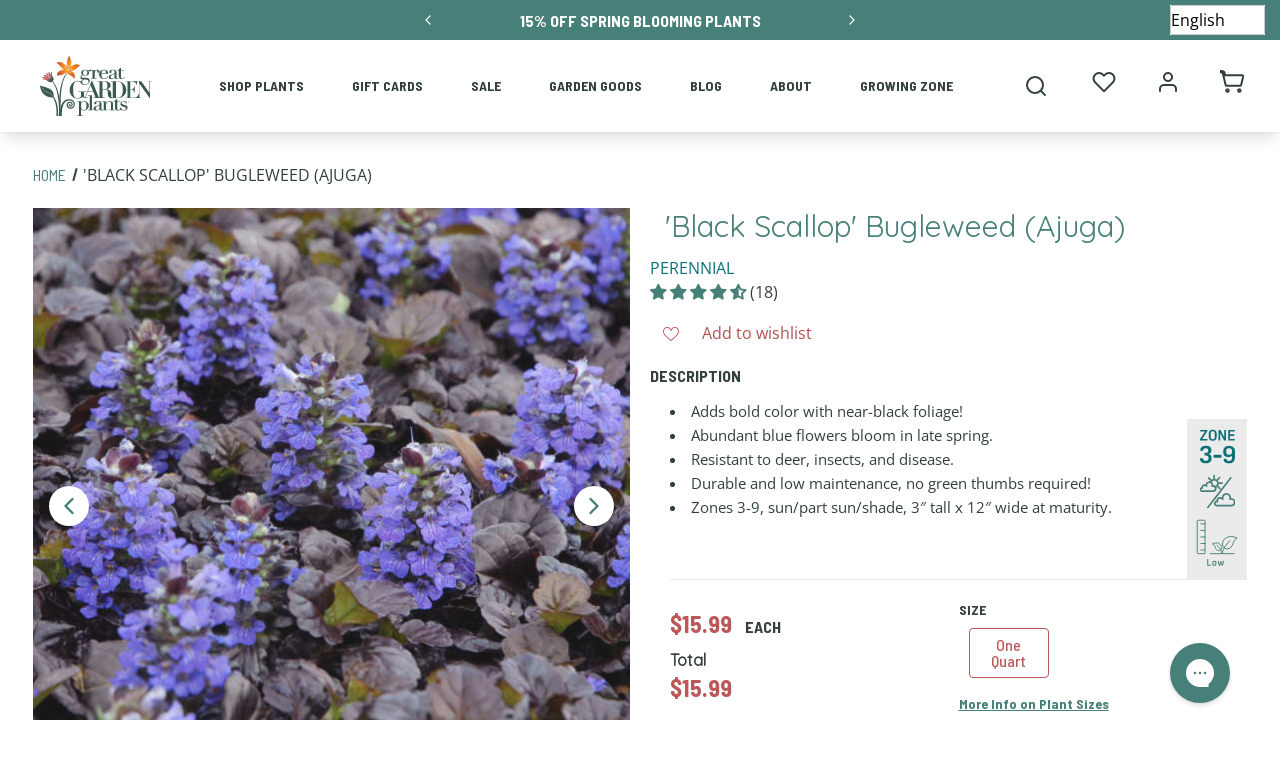

--- FILE ---
content_type: text/css
request_url: https://www.greatgardenplants.com/cdn/shop/t/216/assets/boost-sd-custom.css?v=1769092650919
body_size: -187
content:
.boost-sd__recommendation{max-width:100%!important}.boost-sd__slider .slick-list{overflow:visible}.boost-sd__recommendation .slick-list{height:100%!important}.boost-sd__recommendation .slick-track{display:flex;align-items:stretch}.boost-sd__recommendation .slick-track .slick-slide{height:auto}.boost-sd__recommendation .slick-track .slick-slide>div,.boost-sd__recommendation .slick-track .slick-slide .boost-sd__slide,.boost-sd__recommendation .slick-track .slick-slide .boost-sd__product-item{height:100%}.boost-sd__recommendation .slick-track .slick-slide .boost-sd__product-item{background:#fff;box-shadow:0 5px 10px #484848;padding-bottom:20px}.boost-sd__recommendation .slick-track .slick-slide .boost-sd__product-item .boost-sd__product-info{padding:20px 35px 40px}.boost-sd__product-item-grid-view-layout-image:after{background:transparent;border:2px solid #c3bdb9;content:"";height:calc(100% - 25px);left:50%;pointer-events:none;position:absolute;top:50%;transform:translate(-50%,-50%);width:calc(100% - 25px);z-index:7}.boost-sd__product-link:hover{text-decoration:none}.boost-sd__ATC{position:absolute;bottom:-20px;z-index:9;left:0;right:0}.boost-sd__recommendation .slick-track .slick-slide .boost-sd__product-item .ProductTile__badge--light,.boost-sd__recommendation .slick-track .slick-slide .boost-sd__product-item .ProductTile__badge--zone{margin:0!important;right:22px}@media screen and (max-width: 767px){span.boost-sd__recommendation-title-text{line-height:1.1em}}:root{--boostsd-general-page-width-desktop: unset}
/*# sourceMappingURL=/cdn/shop/t/216/assets/boost-sd-custom.css.map?v=1769092650919 */


--- FILE ---
content_type: text/javascript
request_url: https://www.greatgardenplants.com/cdn/shop/t/216/assets/vendors.js?v=26035034827786427261712681795
body_size: 60220
content:
/*! For license information please see vendors.js.LICENSE.txt */
(self.webpackChunkgreat_garden_plants=self.webpackChunkgreat_garden_plants||[]).push([[96],{76:e=>{var t=/^(?:submit|button|image|reset|file)$/i,s=/^(?:input|select|textarea|keygen)/i,r=/(\[[^\[\]]*\])/g;function i(e,t,s){if(0===t.length)return s;var r=t.shift(),n=r.match(/^\[(.+?)\]$/);if("[]"===r)return e=e||[],Array.isArray(e)?e.push(i(null,t,s)):(e._values=e._values||[],e._values.push(i(null,t,s))),e;if(n){var a=n[1],o=+a;isNaN(o)?(e=e||{})[a]=i(e[a],t,s):(e=e||[])[o]=i(e[o],t,s)}else e[r]=i(e[r],t,s);return e}function n(e,t,s){if(t.match(r))i(e,function(e){var t=[],s=new RegExp(r),i=/^([^\[\]]*)/.exec(e);for(i[1]&&t.push(i[1]);null!==(i=s.exec(e));)t.push(i[1]);return t}(t),s);else{var n=e[t];n?(Array.isArray(n)||(e[t]=[n]),e[t].push(s)):e[t]=s}return e}function a(e,t,s){return s=s.replace(/(\r)?\n/g,"\r\n"),s=(s=encodeURIComponent(s)).replace(/%20/g,"+"),e+(e?"&":"")+encodeURIComponent(t)+"="+s}e.exports=function(e,r){"object"!=typeof r?r={hash:!!r}:void 0===r.hash&&(r.hash=!0);for(var i=r.hash?{}:"",o=r.serializer||(r.hash?n:a),l=e&&e.elements?e.elements:[],c=Object.create(null),d=0;d<l.length;++d){var u=l[d];if((r.disabled||!u.disabled)&&u.name&&s.test(u.nodeName)&&!t.test(u.type)){var p=u.name,h=u.value;if("checkbox"!==u.type&&"radio"!==u.type||u.checked||(h=void 0),r.empty){if("checkbox"!==u.type||u.checked||(h=""),"radio"===u.type&&(c[u.name]||u.checked?u.checked&&(c[u.name]=!0):c[u.name]=!1),null==h&&"radio"==u.type)continue}else if(!h)continue;if("select-multiple"!==u.type)i=o(i,p,h);else{h=[];for(var f=u.options,m=!1,g=0;g<f.length;++g){var v=f[g],w=r.empty&&!v.value,y=v.value||w;v.selected&&y&&(m=!0,i=r.hash&&"[]"!==p.slice(p.length-2)?o(i,p+"[]",v.value):o(i,p,v.value))}!m&&r.empty&&(i=o(i,p,""))}}}if(r.empty)for(var p in c)c[p]||(i=o(i,p,""));return i}},879:e=>{!function(t,s){var r=function(e,t,s){"use strict";var r,i;if(function(){var t,s={lazyClass:"lazyload",loadedClass:"lazyloaded",loadingClass:"lazyloading",preloadClass:"lazypreload",errorClass:"lazyerror",autosizesClass:"lazyautosizes",fastLoadedClass:"ls-is-cached",iframeLoadMode:0,srcAttr:"data-src",srcsetAttr:"data-srcset",sizesAttr:"data-sizes",minSize:40,customMedia:{},init:!0,expFactor:1.5,hFac:.8,loadMode:2,loadHidden:!0,ricTimeout:0,throttleDelay:125};for(t in i=e.lazySizesConfig||e.lazysizesConfig||{},s)t in i||(i[t]=s[t])}(),!t||!t.getElementsByClassName)return{init:function(){},cfg:i,noSupport:!0};var n,a,o,l,c,d,u,p,h,f,m,g,v,w,y,b,x,T,E,C,S,$,M,k,z,P,O,L,A,I,D,N,F,_,R,q,j,B,H,G,V,X,Y,W,U=t.documentElement,J=e.HTMLPictureElement,Z="addEventListener",K="getAttribute",Q=e[Z].bind(e),ee=e.setTimeout,te=e.requestAnimationFrame||ee,se=e.requestIdleCallback,re=/^picture$/i,ie=["load","error","lazyincluded","_lazyloaded"],ne={},ae=Array.prototype.forEach,oe=function(e,t){return ne[t]||(ne[t]=new RegExp("(\\s|^)"+t+"(\\s|$)")),ne[t].test(e[K]("class")||"")&&ne[t]},le=function(e,t){oe(e,t)||e.setAttribute("class",(e[K]("class")||"").trim()+" "+t)},ce=function(e,t){var s;(s=oe(e,t))&&e.setAttribute("class",(e[K]("class")||"").replace(s," "))},de=function(e,t,s){var r=s?Z:"removeEventListener";s&&de(e,t),ie.forEach((function(s){e[r](s,t)}))},ue=function(e,s,i,n,a){var o=t.createEvent("Event");return i||(i={}),i.instance=r,o.initEvent(s,!n,!a),o.detail=i,e.dispatchEvent(o),o},pe=function(t,s){var r;!J&&(r=e.picturefill||i.pf)?(s&&s.src&&!t[K]("srcset")&&t.setAttribute("srcset",s.src),r({reevaluate:!0,elements:[t]})):s&&s.src&&(t.src=s.src)},he=function(e,t){return(getComputedStyle(e,null)||{})[t]},fe=function(e,t,s){for(s=s||e.offsetWidth;s<i.minSize&&t&&!e._lazysizesWidth;)s=t.offsetWidth,t=t.parentNode;return s},me=(V=[],X=G=[],W=function(e,s){B&&!s?e.apply(this,arguments):(X.push(e),H||(H=!0,(t.hidden?ee:te)(Y)))},W._lsFlush=Y=function(){var e=X;for(X=G.length?V:G,B=!0,H=!1;e.length;)e.shift()();B=!1},W),ge=function(e,t){return t?function(){me(e)}:function(){var t=this,s=arguments;me((function(){e.apply(t,s)}))}},ve=function(e){var t,r,i=function(){t=null,e()},n=function(){var e=s.now()-r;e<99?ee(n,99-e):(se||i)(i)};return function(){r=s.now(),t||(t=ee(n,99))}},we=(x=/^img$/i,T=/^iframe$/i,E="onscroll"in e&&!/(gle|ing)bot/.test(navigator.userAgent),0,C=0,S=0,$=-1,M=function(e){S--,(!e||S<0||!e.target)&&(S=0)},k=function(e){return null==b&&(b="hidden"==he(t.body,"visibility")),b||!("hidden"==he(e.parentNode,"visibility")&&"hidden"==he(e,"visibility"))},z=function(e,s){var r,i=e,n=k(e);for(g-=s,y+=s,v-=s,w+=s;n&&(i=i.offsetParent)&&i!=t.body&&i!=U;)(n=(he(i,"opacity")||1)>0)&&"visible"!=he(i,"overflow")&&(r=i.getBoundingClientRect(),n=w>r.left&&v<r.right&&y>r.top-1&&g<r.bottom+1);return n},O=function(e){var t,r=0,n=i.throttleDelay,a=i.ricTimeout,o=function(){t=!1,r=s.now(),e()},l=se&&a>49?function(){se(o,{timeout:a}),a!==i.ricTimeout&&(a=i.ricTimeout)}:ge((function(){ee(o)}),!0);return function(e){var i;(e=!0===e)&&(a=33),t||(t=!0,(i=n-(s.now()-r))<0&&(i=0),e||i<9?l():ee(l,i))}}(P=function(){var e,s,n,a,o,l,u,h,x,T,M,P,O=r.elements;if((p=i.loadMode)&&S<8&&(e=O.length)){for(s=0,$++;s<e;s++)if(O[s]&&!O[s]._lazyRace)if(!E||r.prematureUnveil&&r.prematureUnveil(O[s]))_(O[s]);else if((h=O[s][K]("data-expand"))&&(l=1*h)||(l=C),T||(T=!i.expand||i.expand<1?U.clientHeight>500&&U.clientWidth>500?500:370:i.expand,r._defEx=T,M=T*i.expFactor,P=i.hFac,b=null,C<M&&S<1&&$>2&&p>2&&!t.hidden?(C=M,$=0):C=p>1&&$>1&&S<6?T:0),x!==l&&(f=innerWidth+l*P,m=innerHeight+l,u=-1*l,x=l),n=O[s].getBoundingClientRect(),(y=n.bottom)>=u&&(g=n.top)<=m&&(w=n.right)>=u*P&&(v=n.left)<=f&&(y||w||v||g)&&(i.loadHidden||k(O[s]))&&(d&&S<3&&!h&&(p<3||$<4)||z(O[s],l))){if(_(O[s]),o=!0,S>9)break}else!o&&d&&!a&&S<4&&$<4&&p>2&&(c[0]||i.preloadAfterLoad)&&(c[0]||!h&&(y||w||v||g||"auto"!=O[s][K](i.sizesAttr)))&&(a=c[0]||O[s]);a&&!o&&_(a)}}),A=ge(L=function(e){var t=e.target;t._lazyCache?delete t._lazyCache:(M(e),le(t,i.loadedClass),ce(t,i.loadingClass),de(t,I),ue(t,"lazyloaded"))}),I=function(e){A({target:e.target})},D=function(e,t){var s=e.getAttribute("data-load-mode")||i.iframeLoadMode;0==s?e.contentWindow.location.replace(t):1==s&&(e.src=t)},N=function(e){var t,s=e[K](i.srcsetAttr);(t=i.customMedia[e[K]("data-media")||e[K]("media")])&&e.setAttribute("media",t),s&&e.setAttribute("srcset",s)},F=ge((function(e,t,s,r,n){var a,o,l,c,d,p;(d=ue(e,"lazybeforeunveil",t)).defaultPrevented||(r&&(s?le(e,i.autosizesClass):e.setAttribute("sizes",r)),o=e[K](i.srcsetAttr),a=e[K](i.srcAttr),n&&(c=(l=e.parentNode)&&re.test(l.nodeName||"")),p=t.firesLoad||"src"in e&&(o||a||c),d={target:e},le(e,i.loadingClass),p&&(clearTimeout(u),u=ee(M,2500),de(e,I,!0)),c&&ae.call(l.getElementsByTagName("source"),N),o?e.setAttribute("srcset",o):a&&!c&&(T.test(e.nodeName)?D(e,a):e.src=a),n&&(o||c)&&pe(e,{src:a})),e._lazyRace&&delete e._lazyRace,ce(e,i.lazyClass),me((function(){var t=e.complete&&e.naturalWidth>1;p&&!t||(t&&le(e,i.fastLoadedClass),L(d),e._lazyCache=!0,ee((function(){"_lazyCache"in e&&delete e._lazyCache}),9)),"lazy"==e.loading&&S--}),!0)})),_=function(e){if(!e._lazyRace){var t,s=x.test(e.nodeName),r=s&&(e[K](i.sizesAttr)||e[K]("sizes")),n="auto"==r;(!n&&d||!s||!e[K]("src")&&!e.srcset||e.complete||oe(e,i.errorClass)||!oe(e,i.lazyClass))&&(t=ue(e,"lazyunveilread").detail,n&&ye.updateElem(e,!0,e.offsetWidth),e._lazyRace=!0,S++,F(e,t,n,r,s))}},R=ve((function(){i.loadMode=3,O()})),j=function(){d||(s.now()-h<999?ee(j,999):(d=!0,i.loadMode=3,O(),Q("scroll",q,!0)))},{_:function(){h=s.now(),r.elements=t.getElementsByClassName(i.lazyClass),c=t.getElementsByClassName(i.lazyClass+" "+i.preloadClass),Q("scroll",O,!0),Q("resize",O,!0),Q("pageshow",(function(e){if(e.persisted){var s=t.querySelectorAll("."+i.loadingClass);s.length&&s.forEach&&te((function(){s.forEach((function(e){e.complete&&_(e)}))}))}})),e.MutationObserver?new MutationObserver(O).observe(U,{childList:!0,subtree:!0,attributes:!0}):(U[Z]("DOMNodeInserted",O,!0),U[Z]("DOMAttrModified",O,!0),setInterval(O,999)),Q("hashchange",O,!0),["focus","mouseover","click","load","transitionend","animationend"].forEach((function(e){t[Z](e,O,!0)})),/d$|^c/.test(t.readyState)?j():(Q("load",j),t[Z]("DOMContentLoaded",O),ee(j,2e4)),r.elements.length?(P(),me._lsFlush()):O()},checkElems:O,unveil:_,_aLSL:q=function(){3==i.loadMode&&(i.loadMode=2),R()}}),ye=(a=ge((function(e,t,s,r){var i,n,a;if(e._lazysizesWidth=r,r+="px",e.setAttribute("sizes",r),re.test(t.nodeName||""))for(n=0,a=(i=t.getElementsByTagName("source")).length;n<a;n++)i[n].setAttribute("sizes",r);s.detail.dataAttr||pe(e,s.detail)})),o=function(e,t,s){var r,i=e.parentNode;i&&(s=fe(e,i,s),(r=ue(e,"lazybeforesizes",{width:s,dataAttr:!!t})).defaultPrevented||(s=r.detail.width)&&s!==e._lazysizesWidth&&a(e,i,r,s))},{_:function(){n=t.getElementsByClassName(i.autosizesClass),Q("resize",l)},checkElems:l=ve((function(){var e,t=n.length;if(t)for(e=0;e<t;e++)o(n[e])})),updateElem:o}),be=function(){!be.i&&t.getElementsByClassName&&(be.i=!0,ye._(),we._())};return ee((function(){i.init&&be()})),r={cfg:i,autoSizer:ye,loader:we,init:be,uP:pe,aC:le,rC:ce,hC:oe,fire:ue,gW:fe,rAF:me}}(t,t.document,Date);t.lazySizes=r,e.exports&&(e.exports=r)}("undefined"!=typeof window?window:{})},390:(e,t,s)=>{var r,i,n;!function(a,o){o=o.bind(null,a,a.document),e.exports?o(s(879)):(i=[s(879)],void 0===(n="function"==typeof(r=o)?r.apply(t,i):r)||(e.exports=n))}(window,(function(e,t,s){"use strict";if(e.addEventListener){var r=s.cfg,i=/\s+/g,n=/\s*\|\s+|\s+\|\s*/g,a=/^(.+?)(?:\s+\[\s*(.+?)\s*\])(?:\s+\[\s*(.+?)\s*\])?$/,o=/^\s*\(*\s*type\s*:\s*(.+?)\s*\)*\s*$/,l=/\(|\)|'/,c={contain:1,cover:1},d=function(e,t){if(t){var s=t.match(o);s&&s[1]?e.setAttribute("type",s[1]):e.setAttribute("media",r.customMedia[t]||t)}},u=function(e){if(e.target._lazybgset){var t=e.target,r=t._lazybgset,i=t.currentSrc||t.src;if(i){var n=l.test(i)?JSON.stringify(i):i,a=s.fire(r,"bgsetproxy",{src:i,useSrc:n,fullSrc:null});a.defaultPrevented||(r.style.backgroundImage=a.detail.fullSrc||"url("+a.detail.useSrc+")")}t._lazybgsetLoading&&(s.fire(r,"_lazyloaded",{},!1,!0),delete t._lazybgsetLoading)}};addEventListener("lazybeforeunveil",(function(e){var o,l,c;!e.defaultPrevented&&(o=e.target.getAttribute("data-bgset"))&&(c=e.target,(l=t.createElement("img")).alt="",l._lazybgsetLoading=!0,e.detail.firesLoad=!0,function(e,s,o){var l=t.createElement("picture"),c=s.getAttribute(r.sizesAttr),u=s.getAttribute("data-ratio"),p=s.getAttribute("data-optimumx");s._lazybgset&&s._lazybgset.parentNode==s&&s.removeChild(s._lazybgset),Object.defineProperty(o,"_lazybgset",{value:s,writable:!0}),Object.defineProperty(s,"_lazybgset",{value:l,writable:!0}),e=e.replace(i," ").split(n),l.style.display="none",o.className=r.lazyClass,1!=e.length||c||(c="auto"),e.forEach((function(e){var s,i=t.createElement("source");c&&"auto"!=c&&i.setAttribute("sizes",c),(s=e.match(a))?(i.setAttribute(r.srcsetAttr,s[1]),d(i,s[2]),d(i,s[3])):i.setAttribute(r.srcsetAttr,e),l.appendChild(i)})),c&&(o.setAttribute(r.sizesAttr,c),s.removeAttribute(r.sizesAttr),s.removeAttribute("sizes")),p&&o.setAttribute("data-optimumx",p),u&&o.setAttribute("data-ratio",u),l.appendChild(o),s.appendChild(l)}(o,c,l),setTimeout((function(){s.loader.unveil(l),s.rAF((function(){s.fire(l,"_lazyloaded",{},!0,!0),l.complete&&u({target:l})}))})))})),t.addEventListener("load",u,!0),e.addEventListener("lazybeforesizes",(function(e){if(e.detail.instance==s&&e.target._lazybgset&&e.detail.dataAttr){var t=function(e){var t;return t=(getComputedStyle(e)||{getPropertyValue:function(){}}).getPropertyValue("background-size"),!c[t]&&c[e.style.backgroundSize]&&(t=e.style.backgroundSize),t}(e.target._lazybgset);c[t]&&(e.target._lazysizesParentFit=t,s.rAF((function(){e.target.setAttribute("data-parent-fit",t),e.target._lazysizesParentFit&&delete e.target._lazysizesParentFit})))}}),!0),t.documentElement.addEventListener("lazybeforesizes",(function(e){var t,r;!e.defaultPrevented&&e.target._lazybgset&&e.detail.instance==s&&(e.detail.width=(t=e.target._lazybgset,r=s.gW(t,t.parentNode),(!t._lazysizesWidth||r>t._lazysizesWidth)&&(t._lazysizesWidth=r),t._lazysizesWidth))}))}}))},736:(e,t,s)=>{"use strict";s.d(t,{HX:()=>us});var r=function(){return r=Object.assign||function(e){for(var t,s=1,r=arguments.length;s<r;s++)for(var i in t=arguments[s])Object.prototype.hasOwnProperty.call(t,i)&&(e[i]=t[i]);return e},r.apply(this,arguments)};function i(e,t,s,r){return new(s||(s=Promise))((function(i,n){function a(e){try{l(r.next(e))}catch(e){n(e)}}function o(e){try{l(r.throw(e))}catch(e){n(e)}}function l(e){var t;e.done?i(e.value):(t=e.value,t instanceof s?t:new s((function(e){e(t)}))).then(a,o)}l((r=r.apply(e,t||[])).next())}))}class n{liquidMethodMissing(e){}}const a=Object.prototype.toString,o=String.prototype.toLowerCase,l=Object.hasOwnProperty;function c(e){return"string"==typeof e}function d(e){return"function"==typeof e}function u(e){return e&&d(e.then)}function p(e){return e&&d(e.next)&&d(e.throw)&&d(e.return)}function h(e){return c(e=f(e))?e:v(e)?"":w(e)?e.map((e=>h(e))).join(""):String(e)}function f(e){return e instanceof n&&d(e.valueOf)?e.valueOf():e}function m(e){return"number"==typeof e}function g(e){return e&&d(e.toLiquid)?g(e.toLiquid()):e}function v(e){return null==e}function w(e){return"[object Array]"===a.call(e)}function y(e,t){e=e||{};for(const s in e)if(l.call(e,s)&&!1===t(e[s],s,e))break;return e}function b(e){return e[e.length-1]}function x(e){const t=typeof e;return null!==e&&("object"===t||"function"===t)}function T(e,t,s=1){const r=[];for(let i=e;i<t;i+=s)r.push(i);return r}function E(e,t,s=" "){return C(e,t,s,((e,t)=>t+e))}function C(e,t,s,r){let i=t-(e=String(e)).length;for(;i-- >0;)e=r(e,s);return e}function S(e){return e}function $(e){return e.replace(/(\w?)([A-Z])/g,((e,t,s)=>(t?t+"_":"")+s.toLowerCase()))}function M(e,t){return null==e&&null==t?0:null==e?1:null==t||(e=o.call(e))<(t=o.call(t))?-1:e>t?1:0}function k(e){return(...t)=>e(...t.map(f))}function z(e){return e.replace(/[-[\]{}()*+?.,\\^$|#\s]/g,"\\$&")}class P{constructor(e,t,s,r){this.key=e,this.value=t,this.next=s,this.prev=r}}class O{constructor(e,t=0){this.limit=e,this.size=t,this.cache={},this.head=new P("HEAD",null,null,null),this.tail=new P("TAIL",null,null,null),this.head.next=this.tail,this.tail.prev=this.head}write(e,t){if(this.cache[e])this.cache[e].value=t;else{const s=new P(e,t,this.head.next,this.head);this.head.next.prev=s,this.head.next=s,this.cache[e]=s,this.size++,this.ensureLimit()}}read(e){if(!this.cache[e])return;const{value:t}=this.cache[e];return this.remove(e),this.write(e,t),t}remove(e){const t=this.cache[e];t.prev.next=t.next,t.next.prev=t.prev,delete this.cache[e],this.size--}clear(){this.head.next=this.tail,this.tail.prev=this.head,this.size=0,this.cache={}}ensureLimit(){this.size>this.limit&&this.remove(this.tail.prev.key)}}function L(e,t){const s=document.createElement("base");s.href=e;const r=document.getElementsByTagName("head")[0];r.insertBefore(s,r.firstChild);const i=document.createElement("a");i.href=t;const n=i.href;return r.removeChild(s),n}var A=Object.freeze({__proto__:null,resolve:function(e,t,s){return e.length&&"/"!==b(e)&&(e+="/"),L(e,t).replace(/^(\w+:\/\/[^/]+)(\/[^?]+)/,((e,t,r)=>{const i=r.split("/").pop();return/\.\w+$/.test(i)?e:t+r+s}))},readFile:function(e){return i(this,void 0,void 0,(function*(){return new Promise(((t,s)=>{const r=new XMLHttpRequest;r.onload=()=>{r.status>=200&&r.status<300?t(r.responseText):s(new Error(r.statusText))},r.onerror=()=>{s(new Error("An error occurred whilst receiving the response."))},r.open("GET",e),r.send()}))}))},readFileSync:function(e){const t=new XMLHttpRequest;if(t.open("GET",e,!1),t.send(),t.status<200||t.status>=300)throw new Error(t.statusText);return t.responseText},exists:function(e){return i(this,void 0,void 0,(function*(){return!0}))},existsSync:function(e){return!0},dirname:function(e){return L(e,".")},sep:"/"});function I(e){return e&&d(e.equals)}function D(e,t){return!N(e,t)}function N(e,t){return t.opts.jsTruthy?!e:!1===e||null==e}const F={"==":(e,t)=>I(e)?e.equals(t):I(t)?t.equals(e):f(e)===f(t),"!=":(e,t)=>I(e)?!e.equals(t):I(t)?!t.equals(e):f(e)!==f(t),">":(e,t)=>I(e)?e.gt(t):I(t)?t.lt(e):f(e)>f(t),"<":(e,t)=>I(e)?e.lt(t):I(t)?t.gt(e):f(e)<f(t),">=":(e,t)=>I(e)?e.geq(t):I(t)?t.leq(e):f(e)>=f(t),"<=":(e,t)=>I(e)?e.leq(t):I(t)?t.geq(e):f(e)<=f(t),contains:(e,t)=>(e=f(e),t=f(t),!(!e||!d(e.indexOf))&&e.indexOf(t)>-1),and:(e,t,s)=>D(f(e),s)&&D(f(t),s),or:(e,t,s)=>D(f(e),s)||D(f(t),s)},_=[0,0,0,0,0,0,0,0,0,20,4,4,4,20,0,0,0,0,0,0,0,0,0,0,0,0,0,0,0,0,0,0,20,2,8,0,0,0,0,8,0,0,0,64,0,65,0,0,33,33,33,33,33,33,33,33,33,33,0,0,2,2,2,1,0,1,1,1,1,1,1,1,1,1,1,1,1,1,1,1,1,1,1,1,1,1,1,1,1,1,1,0,0,0,0,1,0,1,1,1,1,1,1,1,1,1,1,1,1,1,1,1,1,1,1,1,1,1,1,1,1,1,1,0,0,0,0,0],R=1;function q(e){const t={};for(const[s,r]of Object.entries(e)){let e=t;for(let t=0;t<s.length;t++){const r=s[t];e[r]=e[r]||{},t===s.length-1&&_[s.charCodeAt(t)]&R&&(e[r].needBoundary=!0),e=e[r]}e.handler=r,e.end=!0}return t}_[160]=_[5760]=_[6158]=_[8192]=_[8193]=_[8194]=_[8195]=_[8196]=_[8197]=_[8198]=_[8199]=_[8200]=_[8201]=_[8202]=_[8232]=_[8233]=_[8239]=_[8287]=_[12288]=4;const j={"&":"&amp;","<":"&lt;",">":"&gt;",'"':"&#34;","'":"&#39;"},B={"&amp;":"&","&lt;":"<","&gt;":">","&#34;":'"',"&#39;":"'"};function H(e){return h(e).replace(/&|<|>|"|'/g,(e=>j[e]))}const G=k(Math.abs),V=k(Math.max),X=k(Math.min),Y=k(Math.ceil),W=k(((e,t,s=!1)=>s?Math.floor(e/t):e/t)),U=k(Math.floor),J=k(((e,t)=>e-t)),Z=k(((e,t)=>e%t)),K=k(((e,t)=>e*t));function Q(e){return w(e=f(e))?e:c(e)&&e.length>0?[e]:x(t=e)&&Symbol.iterator in t?Array.from(e):x(e)?Object.keys(e).map((t=>[t,e[t]])):[];var t}function ee(e){return v(e)?[]:w(e)?e:[e]}const te=k(((e,t)=>ee(e).join(void 0===t?" ":t))),se=k((e=>w(e)?b(e):"")),re=k((e=>w(e)?e[0]:"")),ie=k((e=>[...ee(e)].reverse())),ne=/%([-_0^#:]+)?(\d+)?([EO])?(.)/,ae=["January","February","March","April","May","June","July","August","September","October","November","December"],oe=["Sunday","Monday","Tuesday","Wednesday","Thursday","Friday","Saturday"],le=ae.map(ue),ce=oe.map(ue),de={1:"st",2:"nd",3:"rd",default:"th"};function ue(e){return e.slice(0,3)}function pe(e){const t=function(e){const t=e.getFullYear();return!(3&t||!(t%100||t%400==0&&t))}(e)?29:28;return[31,t,31,30,31,30,31,31,30,31,30,31]}function he(e){let t=0;for(let s=0;s<e.getMonth();++s)t+=pe(e)[s];return t+e.getDate()}function fe(e,t){const s=he(e)+(t-e.getDay()),r=7-new Date(e.getFullYear(),0,1).getDay()+t;return String(Math.floor((s-r)/7)+1)}const me={d:2,e:2,H:2,I:2,j:3,k:2,l:2,L:3,m:2,M:2,S:2,U:2,W:2},ge={a:" ",A:" ",b:" ",B:" ",c:" ",e:" ",k:" ",l:" ",p:" ",P:" "},ve={a:e=>ce[e.getDay()],A:e=>oe[e.getDay()],b:e=>le[e.getMonth()],B:e=>ae[e.getMonth()],c:e=>e.toLocaleString(),C:e=>function(e){return parseInt(e.getFullYear().toString().substring(0,2),10)}(e),d:e=>e.getDate(),e:e=>e.getDate(),H:e=>e.getHours(),I:e=>String(e.getHours()%12||12),j:e=>he(e),k:e=>e.getHours(),l:e=>String(e.getHours()%12||12),L:e=>e.getMilliseconds(),m:e=>e.getMonth()+1,M:e=>e.getMinutes(),N:(e,t)=>{const s=Number(t.width)||9;return function(e,t,s=" "){return C(e,t,s,((e,t)=>e+t))}(String(e.getMilliseconds()).slice(0,s),s,"0")},p:e=>e.getHours()<12?"AM":"PM",P:e=>e.getHours()<12?"am":"pm",q:e=>function(e){const t=e.getDate().toString(),s=parseInt(t.slice(-1));return de[s]||de.default}(e),s:e=>Math.round(e.getTime()/1e3),S:e=>e.getSeconds(),u:e=>e.getDay()||7,U:e=>fe(e,0),w:e=>e.getDay(),W:e=>fe(e,1),x:e=>e.toLocaleDateString(),X:e=>e.toLocaleTimeString(),y:e=>e.getFullYear().toString().slice(2,4),Y:e=>e.getFullYear(),z:(e,t)=>{const s=Math.abs(e.getTimezoneOffset()),r=Math.floor(s/60),i=s%60;return(e.getTimezoneOffset()>0?"-":"+")+E(r,2,"0")+(t.flags[":"]?":":"")+E(i,2,"0")},t:()=>"\t",n:()=>"\n","%":()=>"%"};function we(e,t){let s,r="",i=t;for(;s=ne.exec(i);)r+=i.slice(0,s.index),i=i.slice(s.index+s[0].length),r+=ye(e,s);return r+i}function ye(e,t){const[s,r="",i,n,a]=t,o=ve[a];if(!o)return s;const l={};for(const e of r)l[e]=!0;let c=String(o(e,{flags:l,width:i,modifier:n})),d=ge[a]||"0",u=i||me[a]||0;var p;return l["^"]?c=c.toUpperCase():l["#"]&&(p=c,c=[...p].some((e=>e>="a"&&e<="z"))?p.toUpperCase():p.toLowerCase()),l._?d=" ":l[0]&&(d="0"),l["-"]&&(u=0),E(c,u,d)}ve.h=ve.b;const be=(new Date).getTimezoneOffset(),xe=/([zZ]|([+-])(\d{2}):(\d{2}))$/;class Te{constructor(e,t){if(e instanceof Te)this.date=e.date,t=e.timezoneOffset;else{const s=6e4*(be-t),r=new Date(e).getTime()+s;this.date=new Date(r)}this.timezoneOffset=t}getTime(){return this.date.getTime()}getMilliseconds(){return this.date.getMilliseconds()}getSeconds(){return this.date.getSeconds()}getMinutes(){return this.date.getMinutes()}getHours(){return this.date.getHours()}getDay(){return this.date.getDay()}getDate(){return this.date.getDate()}getMonth(){return this.date.getMonth()}getFullYear(){return this.date.getFullYear()}toLocaleTimeString(e){return this.date.toLocaleTimeString(e)}toLocaleDateString(e){return this.date.toLocaleDateString(e)}getTimezoneOffset(){return this.timezoneOffset}static createDateFixedToTimezone(e){const t=e.match(xe);if(t&&"Z"===t[1])return new Te(+new Date(e),0);if(t&&t[2]&&t[3]&&t[4]){const[,,s,r,i]=t,n=("+"===s?-1:1)*(60*parseInt(r,10)+parseInt(i,10));return new Te(+new Date(e),n)}return new Date(e)}}const Ee=S;class Ce extends Error{constructor(e,t){super(e.message),this.originalError=e,this.token=t,this.context=""}update(){const e=this.originalError;this.context=function(e){const[t]=e.getPosition(),s=e.input.split("\n"),r=Math.max(t-2,1),i=Math.min(t+3,s.length);return T(r,i+1).map((e=>`${e===t?">> ":"   "}${E(String(e),String(i).length)}| ${s[e-1]}`)).join("\n")}(this.token),this.message=function(e,t){t.file&&(e+=`, file:${t.file}`);const[s,r]=t.getPosition();return e+`, line:${s}, col:${r}`}(e.message,this.token),this.stack=this.message+"\n"+this.context+"\n"+this.stack+"\nFrom "+e.stack}}class Se extends Ce{constructor(e,t){super(new Error(e),t),this.name="TokenizationError",super.update()}}class $e extends Ce{constructor(e,t){super(e,t),this.name="ParseError",this.message=e.message,super.update()}}class Me extends Ce{constructor(e,t){super(e,t.token),this.name="RenderError",this.message=e.message,super.update()}static is(e){return"RenderError"===e.name}}class ke extends Ce{constructor(e,t){super(e,t),this.name="UndefinedVariableError",this.message=e.message,super.update()}}class ze extends Error{constructor(e){super(`undefined variable: ${e}`),this.name="InternalUndefinedVariableError",this.variableName=e}}class Pe extends Error{constructor(e){super(e),this.name="AssertionError",this.message=e+""}}function Oe(e,t){if(!e){const s="function"==typeof t?t():t||`expect ${e} to be true`;throw new Pe(s)}}var Le,Ae=Object.freeze({__proto__:null,escape:H,escapeOnce:function(e){return H(function(e){return h(e).replace(/&(amp|lt|gt|#34|#39);/g,(e=>B[e]))}(h(e)))},newlineToBr:function(e){return h(e).replace(/\n/g,"<br />\n")},stripHtml:function(e){return h(e).replace(/<script.*?<\/script>|<!--.*?-->|<style.*?<\/style>|<.*?>/g,"")},abs:G,atLeast:V,atMost:X,ceil:Y,dividedBy:W,floor:U,minus:J,modulo:Z,times:K,round:function(e,t=0){e=f(e),t=f(t);const s=Math.pow(10,t);return Math.round(e*s)/s},plus:function(e,t){return e=f(e),t=f(t),Number(e)+Number(t)},urlDecode:e=>h(e).split("+").map(decodeURIComponent).join(" "),urlEncode:e=>h(e).split(" ").map(encodeURIComponent).join("+"),join:te,last:se,first:re,reverse:ie,sort:function*(e,t){const s=[];for(const r of ee(f(e)))s.push([r,t?yield this.context._getFromScope(r,h(t).split(".")):r]);return s.sort(((e,t)=>{const s=e[1],r=t[1];return s<r?-1:s>r?1:0})).map((e=>e[0]))},sortNatural:function(e,t){e=f(e);const s=h(t),r=void 0===t?M:(e,t)=>M(e[s],t[s]);return[...ee(e)].sort(r)},size:e=>e&&e.length||0,map:function*(e,t){const s=[];for(const r of ee(f(e)))s.push(yield this.context._getFromScope(r,h(t).split(".")));return s},compact:function(e){return ee(e=f(e)).filter((e=>!v(f(e))))},concat:function(e,t=[]){return e=f(e),t=ee(t).map((e=>f(e))),ee(e).concat(t)},slice:function(e,t,s=1){return v(e=f(e))?[]:(w(e)||(e=h(e)),t=t<0?e.length+t:t,e.slice(t,t+s))},where:function*(e,t,s){const r=[];e=ee(f(e));for(const s of e)r.push(yield this.context._getFromScope(s,h(t).split(".")));return e.filter(((e,t)=>void 0===s?D(r[t],this.context):I(s)?s.equals(r[t]):r[t]===s))},uniq:function(e){e=f(e);const t={};return(e||[]).filter((e=>!l.call(t,String(e))&&(t[String(e)]=!0,!0)))},date:function(e,t,s){const r=this.context.opts;let i;return e=f(e),t=h(t),i="now"===e||"today"===e?new Date:m(e)?new Date(1e3*e):c(e)?/^\d+$/.test(e)?new Date(1e3*+e):r.preserveTimezones?Te.createDateFixedToTimezone(e):new Date(e):e,function(e){return(e instanceof Date||e instanceof Te)&&!isNaN(e.getTime())}(i)?(void 0!==s?i=new Te(i,s):void 0!==r.timezoneOffset&&(i=new Te(i,r.timezoneOffset)),we(i,t)):e},Default:function(e,t,...s){return w(e=f(e))||c(e)?e.length?e:t:(!1!==e||!new Map(s).get("allow_false"))&&(N(e,this.context)?t:e)},json:function(e){return JSON.stringify(e)},raw:Ee,append:function(e,t){return Oe(2===arguments.length,"append expect 2 arguments"),h(e)+h(t)},prepend:function(e,t){return Oe(2===arguments.length,"prepend expect 2 arguments"),h(t)+h(e)},lstrip:function(e,t){return t?(t=z(h(t)),h(e).replace(new RegExp(`^[${t}]+`,"g"),"")):h(e).replace(/^\s+/,"")},downcase:function(e){return h(e).toLowerCase()},upcase:function(e){return h(e).toUpperCase()},remove:function(e,t){return h(e).split(String(t)).join("")},removeFirst:function(e,t){return h(e).replace(String(t),"")},rstrip:function(e,t){return t?(t=z(h(t)),h(e).replace(new RegExp(`[${t}]+$`,"g"),"")):h(e).replace(/\s+$/,"")},split:function(e,t){const s=h(e).split(String(t));for(;s.length&&""===s[s.length-1];)s.pop();return s},strip:function(e,t){return t?(t=z(h(t)),h(e).replace(new RegExp(`^[${t}]+`,"g"),"").replace(new RegExp(`[${t}]+$`,"g"),"")):h(e).trim()},stripNewlines:function(e){return h(e).replace(/\n/g,"")},capitalize:function(e){return(e=h(e)).charAt(0).toUpperCase()+e.slice(1).toLowerCase()},replace:function(e,t,s){return h(e).split(String(t)).join(s)},replaceFirst:function(e,t,s){return h(e).replace(String(t),s)},truncate:function(e,t=50,s="..."){return(e=h(e)).length<=t?e:e.substring(0,t-s.length)+s},truncatewords:function(e,t=15,s="..."){const r=h(e).split(/\s+/);t<=0&&(t=1);let i=r.slice(0,t).join(" ");return r.length>=t&&(i+=s),i}});function Ie(e){return _e(e)===Le.Operator}function De(e){return _e(e)===Le.HTML}function Ne(e){return _e(e)===Le.Tag}function Fe(e){return _e(e)===Le.Quoted}function _e(e){return e?e.kind:-1}!function(e){e[e.Number=1]="Number",e[e.Literal=2]="Literal",e[e.Tag=4]="Tag",e[e.Output=8]="Output",e[e.HTML=16]="HTML",e[e.Filter=32]="Filter",e[e.Hash=64]="Hash",e[e.PropertyAccess=128]="PropertyAccess",e[e.Word=256]="Word",e[e.Range=512]="Range",e[e.Quoted=1024]="Quoted",e[e.Operator=2048]="Operator",e[e.Delimited=12]="Delimited"}(Le||(Le={}));class Re extends n{equals(e){return!(e instanceof Re||(c(e=f(e))||w(e)?0!==e.length:!x(e)||0!==Object.keys(e).length))}gt(){return!1}geq(){return!1}lt(){return!1}leq(){return!1}valueOf(){return""}}const qe=new class extends n{equals(e){return v(f(e))}gt(){return!1}geq(){return!1}lt(){return!1}leq(){return!1}valueOf(){return null}},je={true:!0,false:!1,nil:qe,null:qe,empty:new Re,blank:new class extends Re{equals(e){return!1===e||!!v(f(e))||(c(e)?/^\s*$/.test(e):super.equals(e))}}},Be=/[\da-fA-F]/,He=/[0-7]/,Ge={b:"\b",f:"\f",n:"\n",r:"\r",t:"\t",v:"\v"};function Ve(e){const t=e.charCodeAt(0);return t>=97?t-87:t>=65?t-55:t-48}function Xe(e){let t="";for(let s=1;s<e.length-1;s++)if("\\"===e[s])if(void 0!==Ge[e[s+1]])t+=Ge[e[++s]];else if("u"===e[s+1]){let r=0,i=s+2;for(;i<=s+5&&Be.test(e[i]);)r=16*r+Ve(e[i++]);s=i-1,t+=String.fromCharCode(r)}else if(He.test(e[s+1])){let r=s+1,i=0;for(;r<=s+3&&He.test(e[r]);)i=8*i+Ve(e[r++]);s=r-1,t+=String.fromCharCode(i)}else t+=e[++s];else t+=e[s];return t}function Ye(e){return i(this,void 0,void 0,(function*(){if(!p(e))return e;let t,s=!1,r="next";do{const i=e[r](t);s=i.done,t=i.value,r="next";try{p(t)&&(t=Ye(t)),u(t)&&(t=yield t)}catch(e){r="throw",t=e}}while(!s);return t}))}function We(e){if(!p(e))return e;let t,s=!1,r="next";do{const i=e[r](t);if(s=i.done,t=i.value,r="next",p(t))try{t=We(t)}catch(e){r="throw",t=e}}while(!s);return t}class Ue{constructor(e){this.postfix=[...Qe(e)]}*evaluate(e,t){Oe(e,"unable to evaluate: context not defined");const s=[];for(const r of this.postfix)if(Ie(r)){const t=s.pop(),i=s.pop(),n=yield Ke(e.opts.operators,r,i,t,e);s.push(n)}else s.push(yield Je(r,e,t&&1===this.postfix.length));return s[0]}}function*Je(e,t,s=!1){return _e(e)===Le.PropertyAccess?yield function*(e,t,s){const r=[];for(const s of e.props)r.push(yield Je(s,t,!1));try{return yield t._get([e.propertyName,...r])}catch(t){if(s&&"InternalUndefinedVariableError"===t.name)return null;throw new ke(t,e)}}(e,t,s):function(e){return _e(e)===Le.Range}(e)?yield function*(e,t){return T(+(yield Je(e.lhs,t)),+(yield Je(e.rhs,t))+1)}(e,t):function(e){return _e(e)===Le.Literal}(e)?function(e){return je[e.literal]}(e):function(e){return _e(e)===Le.Number}(e)?function(e){const t=e.whole.content+"."+(e.decimal?e.decimal.content:"");return Number(t)}(e):function(e){return _e(e)===Le.Word}(e)?e.getText():Fe(e)?Ze(e):void 0}function Ze(e){return Xe(e.getText())}function Ke(e,t,s,r,i){return(0,e[t.operator])(s,r,i)}function*Qe(e){const t=[];for(const s of e)if(Ie(s)){for(;t.length&&t[t.length-1].getPrecedence()>s.getPrecedence();)yield t.pop();t.push(s)}else yield s;for(;t.length;)yield t.pop()}class et{constructor(e,t,s,r,i){this.kind=e,this.input=t,this.begin=s,this.end=r,this.file=i}getText(){return this.input.slice(this.begin,this.end)}getPosition(){let[e,t]=[1,1];for(let s=0;s<this.begin;s++)"\n"===this.input[s]?(e++,t=1):t++;return[e,t]}size(){return this.end-this.begin}}class tt extends et{constructor(e,t,s,r,i,n,a,o){super(e,s,r,i,o),this.trimLeft=!1,this.trimRight=!1,this.content=this.getText();const l="-"===t[0],c="-"===b(t);this.content=t.slice(l?1:0,c?-1:t.length).trim(),this.trimLeft=l||n,this.trimRight=c||a}}function st(e,t){if(!e||!De(e))return;const s=t?4:16;for(;_[e.input.charCodeAt(e.end-1-e.trimRight)]&s;)e.trimRight++}function rt(e,t){if(!e||!De(e))return;const s=t?4:16;for(;_[e.input.charCodeAt(e.begin+e.trimLeft)]&s;)e.trimLeft++;"\n"===e.input.charAt(e.begin+e.trimLeft)&&e.trimLeft++}class it extends et{constructor(e,t){super(Le.Number,e.input,e.begin,t?t.end:e.end,e.file),this.whole=e,this.decimal=t}}class nt extends et{constructor(e,t,s,r){super(Le.Word,e,t,s,r),this.input=e,this.begin=t,this.end=s,this.file=r,this.content=this.getText()}isNumber(e=!1){for(let t=e&&64&_[this.input.charCodeAt(this.begin)]?this.begin+1:this.begin;t<this.end;t++)if(!(32&_[this.input.charCodeAt(t)]))return!1;return!0}}class at extends et{constructor(e,t,s,r){super(Le.Literal,e,t,s,r),this.input=e,this.begin=t,this.end=s,this.file=r,this.literal=this.getText()}}const ot={"==":1,"!=":1,">":1,"<":1,">=":1,"<=":1,contains:1,and:0,or:0};class lt extends et{constructor(e,t,s,r){super(Le.Operator,e,t,s,r),this.input=e,this.begin=t,this.end=s,this.file=r,this.operator=this.getText()}getPrecedence(){const e=this.getText();return e in ot?ot[e]:1}}class ct extends et{constructor(e,t,s){super(Le.PropertyAccess,e.input,e.begin,s,e.file),this.variable=e,this.props=t,this.propertyName=this.variable instanceof nt?this.variable.getText():Xe(this.variable.getText())}}class dt extends et{constructor(e,t,s,r,i,n){super(Le.Filter,s,r,i,n),this.name=e,this.args=t}}class ut extends et{constructor(e,t,s,r,i,n){super(Le.Hash,e,t,s,n),this.input=e,this.begin=t,this.end=s,this.name=r,this.value=i,this.file=n}}class pt extends et{constructor(e,t,s,r){super(Le.Quoted,e,t,s,r),this.input=e,this.begin=t,this.end=s,this.file=r}}class ht extends et{constructor(e,t,s,r){super(Le.HTML,e,t,s,r),this.input=e,this.begin=t,this.end=s,this.file=r,this.trimLeft=0,this.trimRight=0}getContent(){return this.input.slice(this.begin+this.trimLeft,this.end-this.trimRight)}}class ft extends et{constructor(e,t,s,r,i,n){super(Le.Range,e,t,s,n),this.input=e,this.begin=t,this.end=s,this.lhs=r,this.rhs=i,this.file=n}}class mt extends tt{constructor(e,t,s,r,i){const{trimOutputLeft:n,trimOutputRight:a,outputDelimiterLeft:o,outputDelimiterRight:l}=r,c=e.slice(t+o.length,s-l.length);super(Le.Output,c,e,t,s,n,a,i)}}class gt extends tt{constructor(e,t,s,r,i){const n=e.slice(t,s);if(super(Le.Tag,n,e,t,s,!1,!1,i),/\S/.test(n)){const e=new vt(this.content,r.operatorsTrie);if(this.name=e.readTagName(),!this.name)throw new Se("illegal liquid tag syntax",this);e.skipBlank(),this.args=e.remaining()}else this.name="",this.args=""}}class vt{constructor(e,t=Wt.operatorsTrie,s=""){this.input=e,this.trie=t,this.file=s,this.p=0,this.rawBeginAt=-1,this.N=e.length}readExpression(){return new Ue(this.readExpressionTokens())}*readExpressionTokens(){const e=this.readValue();if(e)for(yield e;this.p<this.N;){const e=this.readOperator();if(!e)return;const t=this.readValue();if(!t)return;yield e,yield t}}readOperator(){this.skipBlank();const e=function(e,t,s,r=e.length){let i,n=s,a=t;for(;n[e[a]]&&a<r;)n=n[e[a++]],n.end&&(i=n);return i?i.needBoundary&&_[e.charCodeAt(a)]&R?-1:a:-1}(this.input,this.p,this.trie);if(-1!==e)return new lt(this.input,this.p,this.p=e,this.file)}readFilters(){const e=[];for(;;){const t=this.readFilter();if(!t)return e;e.push(t)}}readFilter(){if(this.skipBlank(),this.end())return null;Oe("|"===this.peek(),(()=>`unexpected token at ${this.snapshot()}`)),this.p++;const e=this.p,t=this.readIdentifier();if(!t.size())return null;const s=[];if(this.skipBlank(),":"===this.peek())do{++this.p;const e=this.readFilterArg();e&&s.push(e),this.skipBlank(),Oe(this.end()||","===this.peek()||"|"===this.peek(),(()=>`unexpected character ${this.snapshot()}`))}while(","===this.peek());return new dt(t.getText(),s,this.input,e,this.p,this.file)}readFilterArg(){const e=this.readValue();if(!e)return;if(this.skipBlank(),":"!==this.peek())return e;++this.p;const t=this.readValue();return[e.getText(),t]}readTopLevelTokens(e=Wt){const t=[];for(;this.p<this.N;){const s=this.readTopLevelToken(e);t.push(s)}return function(e,t){let s=!1;for(let r=0;r<e.length;r++){const i=e[r];_e(i)&Le.Delimited&&(!s&&i.trimLeft&&st(e[r-1],t.greedy),Ne(i)&&("raw"===i.name?s=!0:"endraw"===i.name&&(s=!1)),!s&&i.trimRight&&rt(e[r+1],t.greedy))}}(t,e),t}readTopLevelToken(e){const{tagDelimiterLeft:t,outputDelimiterLeft:s}=e;return this.rawBeginAt>-1?this.readEndrawOrRawContent(e):this.match(t)?this.readTagToken(e):this.match(s)?this.readOutputToken(e):this.readHTMLToken([t,s])}readHTMLToken(e){const t=this.p;for(;this.p<this.N&&!e.some((e=>this.match(e)));)++this.p;return new ht(this.input,t,this.p,this.file)}readTagToken(e=Wt){const{file:t,input:s}=this,r=this.p;if(-1===this.readToDelimiter(e.tagDelimiterRight))throw this.mkError(`tag ${this.snapshot(r)} not closed`,r);const i=new wt(s,r,this.p,e,t);return"raw"===i.name&&(this.rawBeginAt=r),i}readToDelimiter(e){for(;this.p<this.N;)if(8&this.peekType())this.readQuoted();else if(++this.p,this.rmatch(e))return this.p;return-1}readOutputToken(e=Wt){const{file:t,input:s}=this,{outputDelimiterRight:r}=e,i=this.p;if(-1===this.readToDelimiter(r))throw this.mkError(`output ${this.snapshot(i)} not closed`,i);return new mt(s,i,this.p,e,t)}readEndrawOrRawContent(e){const{tagDelimiterLeft:t,tagDelimiterRight:s}=e,r=this.p;let i=this.readTo(t)-t.length;for(;this.p<this.N;)if("endraw"===this.readIdentifier().getText())for(;this.p<=this.N;){if(this.rmatch(s)){const t=this.p;return r===i?(this.rawBeginAt=-1,new wt(this.input,r,t,e,this.file)):(this.p=i,new ht(this.input,r,i,this.file))}if(this.rmatch(t))break;this.p++}else i=this.readTo(t)-t.length;throw this.mkError(`raw ${this.snapshot(this.rawBeginAt)} not closed`,r)}readLiquidTagTokens(e=Wt){const t=[];for(;this.p<this.N;){const s=this.readLiquidTagToken(e);s.name&&t.push(s)}return t}readLiquidTagToken(e){const{file:t,input:s}=this,r=this.p;let i=this.N;return-1!==this.readToDelimiter("\n")&&(i=this.p),new gt(s,r,i,e,t)}mkError(e,t){return new Se(e,new nt(this.input,t,this.N,this.file))}snapshot(e=this.p){return JSON.stringify((16,(t=this.input.slice(e)).length>16?t.slice(0,13)+"...":t));var t}readWord(){return console.warn("Tokenizer#readWord() will be removed, use #readIdentifier instead"),this.readIdentifier()}readIdentifier(){this.skipBlank();const e=this.p;for(;this.peekType()&R;)++this.p;return new nt(this.input,e,this.p,this.file)}readTagName(){return this.skipBlank(),"#"===this.input[this.p]?this.input.slice(this.p,++this.p):this.readIdentifier().getText()}readHashes(e){const t=[];for(;;){const s=this.readHash(e);if(!s)return t;t.push(s)}}readHash(e){this.skipBlank(),","===this.peek()&&++this.p;const t=this.p,s=this.readIdentifier();if(!s.size())return;let r;this.skipBlank();const i=e?"=":":";return this.peek()===i&&(++this.p,r=this.readValue()),new ut(this.input,t,this.p,s,r,this.file)}remaining(){return this.input.slice(this.p)}advance(e=1){this.p+=e}end(){return this.p>=this.N}readTo(e){for(;this.p<this.N;)if(++this.p,this.rmatch(e))return this.p;return-1}readValue(){const e=this.readQuoted()||this.readRange();if(e)return e;if("["===this.peek()){this.p++;const e=this.readQuoted();if(!e)return;if("]"!==this.peek())return;return this.p++,new ct(e,[],this.p)}const t=this.readIdentifier();if(!t.size())return;let s=t.isNumber(!0);const r=[];for(;;)if("["===this.peek()){s=!1,this.p++;const e=this.readValue()||new nt(this.input,this.p,this.p,this.file);this.readTo("]"),r.push(e)}else{if("."!==this.peek()||"."===this.peek(1))break;{this.p++;const e=this.readIdentifier();if(!e.size())break;e.isNumber()||(s=!1),r.push(e)}}return!r.length&&je.hasOwnProperty(t.content)?new at(this.input,t.begin,t.end,this.file):s?new it(t,r[0]):new ct(t,r,this.p)}readRange(){this.skipBlank();const e=this.p;if("("!==this.peek())return;++this.p;const t=this.readValueOrThrow();this.p+=2;const s=this.readValueOrThrow();return++this.p,new ft(this.input,e,this.p,t,s,this.file)}readValueOrThrow(){const e=this.readValue();return Oe(e,(()=>`unexpected token ${this.snapshot()}, value expected`)),e}readQuoted(){this.skipBlank();const e=this.p;if(!(8&this.peekType()))return;++this.p;let t=!1;for(;this.p<this.N&&(++this.p,this.input[this.p-1]!==this.input[e]||t);)t?t=!1:"\\"===this.input[this.p-1]&&(t=!0);return new pt(this.input,e,this.p,this.file)}*readFileNameTemplate(e){const{outputDelimiterLeft:t}=e,s=[","," ",t],r=new Set(s);for(;this.p<this.N&&!r.has(this.peek());)yield this.match(t)?this.readOutputToken(e):this.readHTMLToken(s)}match(e){for(let t=0;t<e.length;t++)if(e[t]!==this.input[this.p+t])return!1;return!0}rmatch(e){for(let t=0;t<e.length;t++)if(e[e.length-1-t]!==this.input[this.p-1-t])return!1;return!0}peekType(e=0){return _[this.input.charCodeAt(this.p+e)]}peek(e=0){return this.input[this.p+e]}skipBlank(){for(;4&this.peekType();)++this.p}}class wt extends tt{constructor(e,t,s,r,i){const{trimTagLeft:n,trimTagRight:a,tagDelimiterLeft:o,tagDelimiterRight:l}=r,c=e.slice(t+o.length,s-l.length);super(Le.Tag,c,e,t,s,n,a,i);const d=new vt(this.content,r.operatorsTrie);if(this.name=d.readTagName(),!this.name)throw new Se("illegal tag syntax",this);d.skipBlank(),this.args=d.remaining()}}class yt{constructor(e,t){this.handlers={},this.stopRequested=!1,this.tokens=e,this.parseToken=t}on(e,t){return this.handlers[e]=t,this}trigger(e,t){const s=this.handlers[e];return!!s&&(s.call(this,t),!0)}start(){let e;for(this.trigger("start");!this.stopRequested&&(e=this.tokens.shift());){if(this.trigger("token",e))continue;if(Ne(e)&&this.trigger(`tag:${e.name}`,e))continue;const t=this.parseToken(e,this.tokens);this.trigger("template",t)}return this.stopRequested||this.trigger("end"),this}stop(){return this.stopRequested=!0,this}}class bt{constructor(e,t){this.hash={};const s=new vt(e,{});for(const e of s.readHashes(t))this.hash[e.name.content]=e.value}*render(e){const t={};for(const s of Object.keys(this.hash))t[s]=void 0===this.hash[s]||(yield Je(this.hash[s],e));return t}}class xt{constructor(e,t,s,r){this.name=e,this.impl=t||S,this.args=s,this.liquid=r}*render(e,t){const s=[];for(const e of this.args)w(e)?s.push([e[0],yield Je(e[1],t)]):s.push(yield Je(e,t));return this.impl.apply({context:t,liquid:this.liquid},[e,...s])}}class Tt{constructor(e,t){this.filters=[];const s=new vt(e,t.options.operatorsTrie);this.initial=s.readExpression(),this.filters=s.readFilters().map((({name:e,args:s})=>new xt(e,t.filters.get(e),s,t)))}*value(e,t){t=t||e.opts.lenientIf&&this.filters.length>0&&"default"===this.filters[0].name;let s=yield this.initial.evaluate(e,t);for(const t of this.filters)s=yield t.render(s,e);return s}}var Et={parse:function(e){const t=new vt(e.args,this.liquid.options.operatorsTrie);this.key=t.readIdentifier().content,t.skipBlank(),Oe("="===t.peek(),(()=>`illegal token ${e.getText()}`)),t.advance(),this.value=new Tt(t.remaining(),this.liquid)},render:function*(e){e.bottom()[this.key]=yield this.value.value(e,this.liquid.options.lenientIf)}};class Ct extends n{constructor(e,t,s){super(),this.i=0,this.length=e,this.name=`${s}-${t}`}next(){this.i++}index0(){return this.i}index(){return this.i+1}first(){return 0===this.i}last(){return this.i===this.length-1}rindex(){return this.length-this.i}rindex0(){return this.length-this.i-1}valueOf(){return JSON.stringify(this)}}const St=["offset","limit","reversed"];var $t,Mt={type:"block",parse:function(e,t){const s=new vt(e.args,this.liquid.options.operatorsTrie),r=s.readIdentifier(),i=s.readIdentifier(),n=s.readValue();let a;Oe(r.size()&&"in"===i.content&&n,(()=>`illegal tag: ${e.getText()}`)),this.variable=r.content,this.collection=n,this.hash=new bt(s.remaining()),this.templates=[],this.elseTemplates=[];const o=this.liquid.parser.parseStream(t).on("start",(()=>a=this.templates)).on("tag:else",(()=>a=this.elseTemplates)).on("tag:endfor",(()=>o.stop())).on("template",(e=>a.push(e))).on("end",(()=>{throw new Error(`tag ${e.getText()} not closed`)}));o.start()},render:function*(e,t){const s=this.liquid.renderer;let r=Q(yield Je(this.collection,e));if(!r.length)return void(yield s.renderTemplates(this.elseTemplates,e,t));const i="continue-"+this.variable+"-"+this.collection.getText();e.push({continue:e.getRegister(i)});const n=yield this.hash.render(e);e.pop(),r=(this.liquid.options.orderedFilterParameters?Object.keys(n).filter((e=>St.includes(e))):St.filter((e=>void 0!==n[e]))).reduce(((e,t)=>{return"offset"===t?(s=e,r=n.offset,s.slice(r)):"limit"===t?function(e,t){return e.slice(0,t)}(e,n.limit):function(e){return[...e].reverse()}(e);var s,r}),r),e.setRegister(i,(n.offset||0)+r.length);const a={forloop:new Ct(r.length,this.collection.getText(),this.variable)};e.push(a);for(const i of r){if(a[this.variable]=i,yield s.renderTemplates(this.templates,e,t),t.break){t.break=!1;break}t.continue=!1,a.forloop.next()}e.pop()}},kt={parse:function(e,t){const s=new vt(e.args,this.liquid.options.operatorsTrie);this.variable=function(e){const t=e.readIdentifier().content;if(t)return t;const s=e.readQuoted();return s?Ze(s):void 0}(s),Oe(this.variable,(()=>`${e.args} not valid identifier`)),this.templates=[];const r=this.liquid.parser.parseStream(t);r.on("tag:endcapture",(()=>r.stop())).on("template",(e=>this.templates.push(e))).on("end",(()=>{throw new Error(`tag ${e.getText()} not closed`)})),r.start()},render:function*(e){const t=this.liquid.renderer,s=yield t.renderTemplates(this.templates,e);e.bottom()[this.variable]=s}},zt={parse:function(e,t){this.cond=new Tt(e.args,this.liquid),this.cases=[],this.elseTemplates=[];let s=[];const r=this.liquid.parser.parseStream(t).on("tag:when",(e=>{s=[];const t=new vt(e.args,this.liquid.options.operatorsTrie);for(;!t.end();){const e=t.readValue();this.cases.push({val:e,templates:s}),t.readTo(",")}})).on("tag:else",(()=>s=this.elseTemplates)).on("tag:endcase",(()=>r.stop())).on("template",(e=>s.push(e))).on("end",(()=>{throw new Error(`tag ${e.getText()} not closed`)}));r.start()},render:function*(e,t){const s=this.liquid.renderer,r=f(yield this.cond.value(e,e.opts.lenientIf));for(const i of this.cases)if((yield Je(i.val,e,e.opts.lenientIf))===r)return void(yield s.renderTemplates(i.templates,e,t));yield s.renderTemplates(this.elseTemplates,e,t)}},Pt={parse:function(e,t){const s=this.liquid.parser.parseStream(t);s.on("token",(e=>{"endcomment"===e.name&&s.stop()})).on("end",(()=>{throw new Error(`tag ${e.getText()} not closed`)})),s.start()}};!function(e){e[e.OUTPUT=0]="OUTPUT",e[e.STORE=1]="STORE"}($t||($t={}));var Ot=$t,Lt={parseFilePath:At,renderFilePath:Dt,parse:function(e){const t=e.args,s=new vt(t,this.liquid.options.operatorsTrie);for(this.file=this.parseFilePath(s,this.liquid),this.currentFile=e.file;!s.end();){s.skipBlank();const e=s.p,t=s.readIdentifier();if(("with"===t.content||"for"===t.content)&&(s.skipBlank(),":"!==s.peek())){const e=s.readValue();if(e){const r=s.p;let i;"as"===s.readIdentifier().content?i=s.readIdentifier():s.p=r,this[t.content]={value:e,alias:i&&i.content},s.skipBlank(),","===s.peek()&&s.advance();continue}}s.p=e;break}this.hash=new bt(s.remaining())},render:function*(e,t){const{liquid:s,hash:i}=this,n=yield this.renderFilePath(this.file,e,s);Oe(n,(()=>`illegal filename "${n}"`));const a=new Jt({},e.opts,{sync:e.sync,globals:e.globals,strictVariables:e.strictVariables}),o=a.bottom();if(r(o,yield i.render(e)),this.with){const{value:t,alias:s}=this.with;o[s||n]=yield Je(t,e)}if(this.for){const{value:r,alias:i}=this.for;let l=yield Je(r,e);l=Q(l),o.forloop=new Ct(l.length,r.getText(),i);for(const e of l){o[i]=e;const r=yield s._parsePartialFile(n,a.sync,this.currentFile);yield s.renderer.renderTemplates(r,a,t),o.forloop.next()}}else{const e=yield s._parsePartialFile(n,a.sync,this.currentFile);yield s.renderer.renderTemplates(e,a,t)}}};function At(e,t){if(t.options.dynamicPartials){const s=e.readValue();if(void 0===s)throw new TypeError(`illegal argument "${e.input}"`);return"none"===s.getText()?null:Fe(s)?It(t.parse(Ze(s))):s}const s=[...e.readFileNameTemplate(t.options)],r=It(t.parser.parseTokens(s));return"none"===r?null:r}function It(e){return 1===e.length&&De(e[0].token)?e[0].token.getContent():e}function*Dt(e,t,s){return"string"==typeof e?e:Array.isArray(e)?s.renderer.renderTemplates(e,t):yield Je(e,t)}var Nt={parseFilePath:At,renderFilePath:Dt,parse:function(e){const t=e.args,s=new vt(t,this.liquid.options.operatorsTrie);this.file=this.parseFilePath(s,this.liquid),this.currentFile=e.file;const r=s.p;"with"===s.readIdentifier().content?(s.skipBlank(),":"!==s.peek()?this.withVar=s.readValue():s.p=r):s.p=r,this.hash=new bt(s.remaining(),this.liquid.options.jekyllInclude)},render:function*(e,t){const{liquid:s,hash:r,withVar:i}=this,{renderer:n}=s,a=yield this.renderFilePath(this.file,e,s);Oe(a,(()=>`illegal filename "${a}"`));const o=e.saveRegister("blocks","blockMode");e.setRegister("blocks",{}),e.setRegister("blockMode",Ot.OUTPUT);const l=yield r.render(e);i&&(l[a]=yield Je(i,e));const c=yield s._parsePartialFile(a,e.sync,this.currentFile);e.push(e.opts.jekyllInclude?{include:l}:l),yield n.renderTemplates(c,e,t),e.pop(),e.restoreRegister(o)}},Ft={parse:function(e){const t=new vt(e.args,this.liquid.options.operatorsTrie);this.variable=t.readIdentifier().content},render:function(e,t){const s=e.environments;m(s[this.variable])||(s[this.variable]=0),t.write(h(--s[this.variable]))}},_t={parse:function(e){const t=new vt(e.args,this.liquid.options.operatorsTrie),s=t.readValue();for(t.skipBlank(),this.candidates=[],s&&(":"===t.peek()?(this.group=s,t.advance()):this.candidates.push(s));!t.end();){const e=t.readValue();e&&this.candidates.push(e),t.readTo(",")}Oe(this.candidates.length,(()=>`empty candidates: ${e.getText()}`))},render:function*(e,t){const s=`cycle:${yield Je(this.group,e)}:`+this.candidates.join(","),r=e.getRegister("cycle");let i=r[s];void 0===i&&(i=r[s]=0);const n=this.candidates[i];i=(i+1)%this.candidates.length,r[s]=i;const a=yield Je(n,e);t.write(a)}},Rt={parse:function(e,t){let s;this.branches=[],this.elseTemplates=[],this.liquid.parser.parseStream(t).on("start",(()=>this.branches.push({predicate:new Tt(e.args,this.liquid),templates:s=[]}))).on("tag:elsif",(e=>this.branches.push({predicate:new Tt(e.args,this.liquid),templates:s=[]}))).on("tag:else",(()=>s=this.elseTemplates)).on("tag:endif",(function(){this.stop()})).on("template",(e=>s.push(e))).on("end",(()=>{throw new Error(`tag ${e.getText()} not closed`)})).start()},render:function*(e,t){const s=this.liquid.renderer;for(const{predicate:r,templates:i}of this.branches)if(D(yield r.value(e,e.opts.lenientIf),e))return void(yield s.renderTemplates(i,e,t));yield s.renderTemplates(this.elseTemplates,e,t)}},qt={parse:function(e){const t=new vt(e.args,this.liquid.options.operatorsTrie);this.variable=t.readIdentifier().content},render:function(e,t){const s=e.environments;m(s[this.variable])||(s[this.variable]=0);const r=s[this.variable];s[this.variable]++,t.write(h(r))}},jt={parseFilePath:At,renderFilePath:Dt,parse:function(e,t){const s=new vt(e.args,this.liquid.options.operatorsTrie);this.file=this.parseFilePath(s,this.liquid),this.currentFile=e.file,this.hash=new bt(s.remaining()),this.tpls=this.liquid.parser.parseTokens(t)},render:function*(e,t){const{liquid:s,hash:r,file:i}=this,{renderer:n}=s;if(null===i)return e.setRegister("blockMode",Ot.OUTPUT),void(yield n.renderTemplates(this.tpls,e,t));const a=yield this.renderFilePath(this.file,e,s);Oe(a,(()=>`illegal filename "${a}"`));const o=yield s._parseLayoutFile(a,e.sync,this.currentFile);e.setRegister("blockMode",Ot.STORE);const l=yield n.renderTemplates(this.tpls,e),c=e.getRegister("blocks");void 0===c[""]&&(c[""]=(e,t)=>t.write(l)),e.setRegister("blockMode",Ot.OUTPUT),e.push(yield r.render(e)),yield n.renderTemplates(o,e,t),e.pop()}};class Bt extends n{constructor(e=(()=>"")){super(),this.superBlockRender=e}super(){return this.superBlockRender()}}var Ht={parse(e,t){const s=/\w+/.exec(e.args);this.block=s?s[0]:"",this.tpls=[],this.liquid.parser.parseStream(t).on("tag:endblock",(function(){this.stop()})).on("template",(e=>this.tpls.push(e))).on("end",(()=>{throw new Error(`tag ${e.getText()} not closed`)})).start()},*render(e,t){const s=this.getBlockRender(e);e.getRegister("blockMode")===Ot.STORE?e.getRegister("blocks")[this.block]=s:yield s(new Bt,t)},getBlockRender(e){const{liquid:t,tpls:s}=this,r=e.getRegister("blocks")[this.block],i=function*(r,i){e.push({block:r}),yield t.renderer.renderTemplates(s,e,i),e.pop()};return r?(e,t)=>r(new Bt((()=>i(e,t))),t):i}},Gt={parse:function(e,t){this.tokens=[];const s=this.liquid.parser.parseStream(t);s.on("token",(e=>{"endraw"===e.name?s.stop():this.tokens.push(e)})).on("end",(()=>{throw new Error(`tag ${e.getText()} not closed`)})),s.start()},render:function(){return this.tokens.map((e=>e.getText())).join("")}};class Vt extends Ct{constructor(e,t,s,r){super(e,s,r),this.length=e,this.cols=t}row(){return Math.floor(this.i/this.cols)+1}col0(){return this.i%this.cols}col(){return this.col0()+1}col_first(){return 0===this.col0()}col_last(){return this.col()===this.cols}}const Xt={assign:Et,for:Mt,capture:kt,case:zt,comment:Pt,include:Nt,render:Lt,decrement:Ft,increment:qt,cycle:_t,if:Rt,layout:jt,block:Ht,raw:Gt,tablerow:{parse:function(e,t){const s=new vt(e.args,this.liquid.options.operatorsTrie),r=s.readIdentifier();s.skipBlank();const i=s.readIdentifier();let n;Oe(i&&"in"===i.content,(()=>`illegal tag: ${e.getText()}`)),this.variable=r.content,this.collection=s.readValue(),this.hash=new bt(s.remaining()),this.templates=[];const a=this.liquid.parser.parseStream(t).on("start",(()=>n=this.templates)).on("tag:endtablerow",(()=>a.stop())).on("template",(e=>n.push(e))).on("end",(()=>{throw new Error(`tag ${e.getText()} not closed`)}));a.start()},render:function*(e,t){let s=Q(yield Je(this.collection,e));const r=yield this.hash.render(e),i=r.offset||0,n=void 0===r.limit?s.length:r.limit;s=s.slice(i,i+n);const a=r.cols||s.length,o=this.liquid.renderer,l=new Vt(s.length,a,this.collection.getText(),this.variable),c={tablerowloop:l};e.push(c);for(let r=0;r<s.length;r++,l.next())c[this.variable]=s[r],0===l.col0()&&(1!==l.row()&&t.write("</tr>"),t.write(`<tr class="row${l.row()}">`)),t.write(`<td class="col${l.col()}">`),yield o.renderTemplates(this.templates,e,t),t.write("</td>");s.length&&t.write("</tr>"),e.pop()}},unless:{parse:function(e,t){let s;this.branches=[],this.elseTemplates=[],this.liquid.parser.parseStream(t).on("start",(()=>this.branches.push({predicate:new Tt(e.args,this.liquid),test:N,templates:s=[]}))).on("tag:elsif",(e=>this.branches.push({predicate:new Tt(e.args,this.liquid),test:D,templates:s=[]}))).on("tag:else",(()=>s=this.elseTemplates)).on("tag:endunless",(function(){this.stop()})).on("template",(e=>s.push(e))).on("end",(()=>{throw new Error(`tag ${e.getText()} not closed`)})).start()},render:function*(e,t){const s=this.liquid.renderer;for(const{predicate:r,test:i,templates:n}of this.branches)if(i(yield r.value(e,e.opts.lenientIf),e))return void(yield s.renderTemplates(n,e,t));yield s.renderTemplates(this.elseTemplates,e,t)}},break:{render:function(e,t){t.break=!0}},continue:{render:function(e,t){t.continue=!0}},echo:{parse:function(e){this.value=new Tt(e.args,this.liquid)},render:function*(e,t){const s=yield this.value.value(e,!1);t.write(s)}},liquid:{parse:function(e){const t=new vt(e.args,this.liquid.options.operatorsTrie).readLiquidTagTokens(this.liquid.options);this.tpls=this.liquid.parser.parseTokens(t)},render:function*(e,t){yield this.liquid.renderer.renderTemplates(this.tpls,e,t)}},"#":{parse:function(e,t){if(-1!==e.args.search(/\n\s*[^#\s]/g))throw new Error("every line of an inline comment must start with a '#' character")}}},Yt=new Map;y(Ae,((e,t)=>{Yt.set($(t),e)}));const Wt={root:["."],layouts:["."],partials:["."],relativeReference:!0,jekyllInclude:!1,cache:void 0,extname:"",fs:A,dynamicPartials:!0,jsTruthy:!1,trimTagRight:!1,trimTagLeft:!1,trimOutputRight:!1,trimOutputLeft:!1,greedy:!0,tagDelimiterLeft:"{%",tagDelimiterRight:"%}",outputDelimiterLeft:"{{",outputDelimiterRight:"}}",preserveTimezones:!1,strictFilters:!1,strictVariables:!1,ownPropertyOnly:!1,lenientIf:!1,globals:{},keepOutputType:!1,operators:F,operatorsTrie:q(F)};function Ut(e){let t=[];return w(e)&&(t=e),c(e)&&(t=[e]),t}class Jt{constructor(e={},t=Wt,s={}){var r,i;this.scopes=[{}],this.registers={},this.sync=!!s.sync,this.opts=t,this.globals=null!==(r=s.globals)&&void 0!==r?r:t.globals,this.environments=e,this.strictVariables=null!==(i=s.strictVariables)&&void 0!==i?i:this.opts.strictVariables}getRegister(e){return this.registers[e]=this.registers[e]||{}}setRegister(e,t){return this.registers[e]=t}saveRegister(...e){return e.map((e=>[e,this.getRegister(e)]))}restoreRegister(e){return e.forEach((([e,t])=>this.setRegister(e,t)))}getAll(){return[this.globals,this.environments,...this.scopes].reduce(((e,t)=>r(e,t)),{})}get(e){return We(this._get(e))}*_get(e){const t=this.findScope(e[0]);return yield this._getFromScope(t,e)}getFromScope(e,t){return We(this._getFromScope(e,t))}*_getFromScope(e,t){c(t)&&(t=t.split("."));for(let s=0;s<t.length;s++)if(v(e=yield Zt(e,t[s],this.opts.ownPropertyOnly))&&this.strictVariables)throw new ze(t.slice(0,s+1).join("."));return e}push(e){return this.scopes.push(e)}pop(){return this.scopes.pop()}bottom(){return this.scopes[0]}findScope(e){for(let t=this.scopes.length-1;t>=0;t--){const s=this.scopes[t];if(e in s)return s}return e in this.environments?this.environments:this.globals}}function Zt(e,t,s){if(v(e))return e;if(w(e=g(e))&&t<0)return e[e.length+ +t];const r=function(e,t,s){return s&&!Object.hasOwnProperty.call(e,t)?void 0:e[t]}(e,t,s);return void 0===r&&e instanceof n?e.liquidMethodMissing(t):d(r)?r.call(e):"size"===t?function(e){return e.hasOwnProperty("size")||void 0!==e.size?e.size:w(e)||c(e)?e.length:"object"==typeof e?Object.keys(e).length:void 0}(e):"first"===t?function(e){return w(e)?e[0]:e.first}(e):"last"===t?function(e){return w(e)?e[e.length-1]:e.last}(e):r}var Kt;!function(e){e.Partials="partials",e.Layouts="layouts",e.Root="root"}(Kt||(Kt={}));class Qt{constructor(e){if(this.options=e,e.relativeReference){const t=e.fs.sep;Oe(t,"`fs.sep` is required for relative reference");const s=new RegExp(["."+t,".."+t,"./","../"].map((e=>e.replace(/[-/\\^$*+?.()|[\]{}]/g,"\\$&"))).join("|"));this.shouldLoadRelative=e=>s.test(e)}else this.shouldLoadRelative=e=>!1;this.contains=this.options.fs.contains||(()=>!0)}*lookup(e,t,s,r){const{fs:i}=this.options,n=this.options[t];for(const a of this.candidates(e,n,r,t!==Kt.Root))if(s?i.existsSync(a):yield i.exists(a))return a;throw this.lookupError(e,n)}*candidates(e,t,s,r){const{fs:i,extname:n}=this.options;if(this.shouldLoadRelative(e)&&s){const a=i.resolve(this.dirname(s),e,n);for(const e of t)if(!r||this.contains(e,a)){yield a;break}}for(const s of t){const t=i.resolve(s,e,n);r&&!this.contains(s,t)||(yield t)}if(void 0!==i.fallback){const t=i.fallback(e);void 0!==t&&(yield t)}}dirname(e){const t=this.options.fs;return Oe(t.dirname,"`fs.dirname` is required for relative reference"),t.dirname(e)}lookupError(e,t){const s=new Error("ENOENT");return s.message=`ENOENT: Failed to lookup "${e}" in "${t}"`,s.code="ENOENT",s}}class es{constructor(){this.buffer=""}write(e){this.buffer+=h(e)}}class ts{constructor(){throw this.buffer="",this.stream=null,new Error("streaming not supported in browser")}}class ss{constructor(){this.buffer=""}write(e){"string"!=typeof(e=f(e))&&""===this.buffer?this.buffer=e:this.buffer=h(this.buffer)+h(e)}}class rs{renderTemplatesToNodeStream(e,t){const s=new ts;return Promise.resolve().then((()=>Ye(this.renderTemplates(e,t,s)))).then((()=>s.end()),(e=>s.error(e))),s.stream}*renderTemplates(e,t,s){s||(s=t.opts.keepOutputType?new ss:new es);for(const r of e)try{const e=yield r.render(t,s);if(e&&s.write(e),s.break||s.continue)break}catch(e){throw Me.is(e)?e:new Me(e,r)}return s.buffer}}class is{constructor(e){this.token=e}}class ns extends is{constructor(e,t,s){super(e),this.name=e.name;const r=s.tags.get(e.name);this.impl=Object.create(r),this.impl.liquid=s,this.impl.parse&&this.impl.parse(e,t)}*render(e,t){const s=yield new bt(this.token.args).render(e),r=this.impl;if(d(r.render))return yield r.render(e,t,s)}}class as extends is{constructor(e,t){super(e),this.value=new Tt(e.content,t);const s=this.value.filters,r=t.options.outputEscape;s.length&&"raw"===s[s.length-1].name?s.pop():r&&s.push(new xt(toString.call(r),r,[],t))}*render(e,t){const s=yield this.value.value(e,!1);t.write(s)}}class os extends is{constructor(e){super(e),this.str=e.getContent()}*render(e,t){t.write(this.str)}}class ls{constructor(e){this.liquid=e,this.cache=this.liquid.options.cache,this.fs=this.liquid.options.fs,this.parseFile=this.cache?this._parseFileCached:this._parseFile,this.loader=new Qt(this.liquid.options)}parse(e,t){const s=new vt(e,this.liquid.options.operatorsTrie,t).readTopLevelTokens(this.liquid.options);return this.parseTokens(s)}parseTokens(e){let t;const s=[];for(;t=e.shift();)s.push(this.parseToken(t,e));return s}parseToken(e,t){try{return Ne(e)?new ns(e,t,this.liquid):_e(e)===Le.Output?new as(e,this.liquid):new os(e)}catch(t){throw new $e(t,e)}}parseStream(e){return new yt(e,((e,t)=>this.parseToken(e,t)))}*_parseFileCached(e,t,s=Kt.Root,r){const i=this.cache,n=this.loader.shouldLoadRelative(e)?r+","+e:s+":"+e,a=yield i.read(n);if(a)return a;const o=this._parseFile(e,t,s,r),l=t?yield o:Ye(o);i.write(n,l);try{return yield l}catch(e){throw i.remove(n),e}}*_parseFile(e,t,s=Kt.Root,r){const i=yield this.loader.lookup(e,s,t,r);return this.liquid.parse(t?this.fs.readFileSync(i):yield this.fs.readFile(i),i)}}class cs{constructor(){this.impls={}}get(e){const t=this.impls[e];return Oe(t,(()=>`tag "${e}" not found`)),t}set(e,t){this.impls[e]=t}}class ds{constructor(e,t){this.strictFilters=e,this.liquid=t,this.impls={}}get(e){const t=this.impls[e];return Oe(t||!this.strictFilters,(()=>`undefined filter: ${e}`)),t}set(e,t){this.impls[e]=t}create(e,t){return new xt(e,this.get(e),t,this.liquid)}}class us{constructor(e={}){this.options=function(e){if(e.hasOwnProperty("operators")&&(e.operatorsTrie=q(e.operators)),e.hasOwnProperty("root")&&(e.hasOwnProperty("partials")||(e.partials=e.root),e.hasOwnProperty("layouts")||(e.layouts=e.root)),e.hasOwnProperty("cache")){let t;t="number"==typeof e.cache?e.cache>0?new O(e.cache):void 0:"object"==typeof e.cache?e.cache:e.cache?new O(1024):void 0,e.cache=t}return!(e=Object.assign(Object.assign(Object.assign({},Wt),e.jekyllInclude?{dynamicPartials:!1}:{}),e)).fs.dirname&&e.relativeReference&&(console.warn("[LiquidJS] `fs.dirname` is required for relativeReference, set relativeReference to `false` to suppress this warning, or provide implementation for `fs.dirname`"),e.relativeReference=!1),e.root=Ut(e.root),e.partials=Ut(e.partials),e.layouts=Ut(e.layouts),e.outputEscape=e.outputEscape&&function(e){if(c(e)){const t=Yt.get(e);return Oe(d(t),`filter "${e}" not found`),t}return Oe(d(e),"`outputEscape` need to be of type string or function"),e}(e.outputEscape),e}(e),this.parser=new ls(this),this.renderer=new rs,this.filters=new ds(this.options.strictFilters,this),this.tags=new cs,y(Xt,((e,t)=>this.registerTag($(t),e))),y(Ae,((e,t)=>this.registerFilter($(t),e)))}parse(e,t){return this.parser.parse(e,t)}_render(e,t,s){const r=new Jt(t,this.options,s);return this.renderer.renderTemplates(e,r)}render(e,t,s){return i(this,void 0,void 0,(function*(){return Ye(this._render(e,t,Object.assign(Object.assign({},s),{sync:!1})))}))}renderSync(e,t,s){return We(this._render(e,t,Object.assign(Object.assign({},s),{sync:!0})))}renderToNodeStream(e,t,s={}){const r=new Jt(t,this.options,s);return this.renderer.renderTemplatesToNodeStream(e,r)}_parseAndRender(e,t,s){const r=this.parse(e);return this._render(r,t,s)}parseAndRender(e,t,s){return i(this,void 0,void 0,(function*(){return Ye(this._parseAndRender(e,t,Object.assign(Object.assign({},s),{sync:!1})))}))}parseAndRenderSync(e,t,s){return We(this._parseAndRender(e,t,Object.assign(Object.assign({},s),{sync:!0})))}_parsePartialFile(e,t,s){return this.parser.parseFile(e,t,Kt.Partials,s)}_parseLayoutFile(e,t,s){return this.parser.parseFile(e,t,Kt.Layouts,s)}parseFile(e){return i(this,void 0,void 0,(function*(){return Ye(this.parser.parseFile(e,!1))}))}parseFileSync(e){return We(this.parser.parseFile(e,!0))}renderFile(e,t,s){return i(this,void 0,void 0,(function*(){const r=yield this.parseFile(e);return this.render(r,t,s)}))}renderFileSync(e,t,s){const r=this.parseFileSync(e);return this.renderSync(r,t,s)}renderFileToNodeStream(e,t,s){return i(this,void 0,void 0,(function*(){const r=yield this.parseFile(e);return this.renderToNodeStream(r,t,s)}))}_evalValue(e,t){const s=new Tt(e,this),r=t instanceof Jt?t:new Jt(t,this.options);return s.value(r,!1)}evalValue(e,t){return i(this,void 0,void 0,(function*(){return Ye(this._evalValue(e,t))}))}evalValueSync(e,t){return We(this._evalValue(e,t))}registerFilter(e,t){this.filters.set(e,t)}registerTag(e,t){this.tags.set(e,t)}plugin(e){return e.call(this,us)}express(){const e=this;let t=!0;return function(s,r,i){if(t){t=!1;const s=Ut(this.root);e.options.root.unshift(...s),e.options.layouts.unshift(...s),e.options.partials.unshift(...s)}e.renderFile(s,r).then((e=>i(null,e)),i)}}}},228:e=>{"use strict";var t=Object.getOwnPropertySymbols,s=Object.prototype.hasOwnProperty,r=Object.prototype.propertyIsEnumerable;e.exports=function(){try{if(!Object.assign)return!1;var e=new String("abc");if(e[5]="de","5"===Object.getOwnPropertyNames(e)[0])return!1;for(var t={},s=0;s<10;s++)t["_"+String.fromCharCode(s)]=s;if("0123456789"!==Object.getOwnPropertyNames(t).map((function(e){return t[e]})).join(""))return!1;var r={};return"abcdefghijklmnopqrst".split("").forEach((function(e){r[e]=e})),"abcdefghijklmnopqrst"===Object.keys(Object.assign({},r)).join("")}catch(e){return!1}}()?Object.assign:function(e,i){for(var n,a,o=function(e){if(null==e)throw new TypeError("Object.assign cannot be called with null or undefined");return Object(e)}(e),l=1;l<arguments.length;l++){for(var c in n=Object(arguments[l]))s.call(n,c)&&(o[c]=n[c]);if(t){a=t(n);for(var d=0;d<a.length;d++)r.call(n,a[d])&&(o[a[d]]=n[a[d]])}}return o}},452:e=>{var t=function(e){"use strict";var t,s=Object.prototype,r=s.hasOwnProperty,i=Object.defineProperty||function(e,t,s){e[t]=s.value},n="function"==typeof Symbol?Symbol:{},a=n.iterator||"@@iterator",o=n.asyncIterator||"@@asyncIterator",l=n.toStringTag||"@@toStringTag";function c(e,t,s){return Object.defineProperty(e,t,{value:s,enumerable:!0,configurable:!0,writable:!0}),e[t]}try{c({},"")}catch(e){c=function(e,t,s){return e[t]=s}}function d(e,t,s,r){var n=t&&t.prototype instanceof v?t:v,a=Object.create(n.prototype),o=new P(r||[]);return i(a,"_invoke",{value:$(e,s,o)}),a}function u(e,t,s){try{return{type:"normal",arg:e.call(t,s)}}catch(e){return{type:"throw",arg:e}}}e.wrap=d;var p="suspendedStart",h="suspendedYield",f="executing",m="completed",g={};function v(){}function w(){}function y(){}var b={};c(b,a,(function(){return this}));var x=Object.getPrototypeOf,T=x&&x(x(O([])));T&&T!==s&&r.call(T,a)&&(b=T);var E=y.prototype=v.prototype=Object.create(b);function C(e){["next","throw","return"].forEach((function(t){c(e,t,(function(e){return this._invoke(t,e)}))}))}function S(e,t){function s(i,n,a,o){var l=u(e[i],e,n);if("throw"!==l.type){var c=l.arg,d=c.value;return d&&"object"==typeof d&&r.call(d,"__await")?t.resolve(d.__await).then((function(e){s("next",e,a,o)}),(function(e){s("throw",e,a,o)})):t.resolve(d).then((function(e){c.value=e,a(c)}),(function(e){return s("throw",e,a,o)}))}o(l.arg)}var n;i(this,"_invoke",{value:function(e,r){function i(){return new t((function(t,i){s(e,r,t,i)}))}return n=n?n.then(i,i):i()}})}function $(e,t,s){var r=p;return function(i,n){if(r===f)throw new Error("Generator is already running");if(r===m){if("throw"===i)throw n;return L()}for(s.method=i,s.arg=n;;){var a=s.delegate;if(a){var o=M(a,s);if(o){if(o===g)continue;return o}}if("next"===s.method)s.sent=s._sent=s.arg;else if("throw"===s.method){if(r===p)throw r=m,s.arg;s.dispatchException(s.arg)}else"return"===s.method&&s.abrupt("return",s.arg);r=f;var l=u(e,t,s);if("normal"===l.type){if(r=s.done?m:h,l.arg===g)continue;return{value:l.arg,done:s.done}}"throw"===l.type&&(r=m,s.method="throw",s.arg=l.arg)}}}function M(e,s){var r=s.method,i=e.iterator[r];if(i===t)return s.delegate=null,"throw"===r&&e.iterator.return&&(s.method="return",s.arg=t,M(e,s),"throw"===s.method)||"return"!==r&&(s.method="throw",s.arg=new TypeError("The iterator does not provide a '"+r+"' method")),g;var n=u(i,e.iterator,s.arg);if("throw"===n.type)return s.method="throw",s.arg=n.arg,s.delegate=null,g;var a=n.arg;return a?a.done?(s[e.resultName]=a.value,s.next=e.nextLoc,"return"!==s.method&&(s.method="next",s.arg=t),s.delegate=null,g):a:(s.method="throw",s.arg=new TypeError("iterator result is not an object"),s.delegate=null,g)}function k(e){var t={tryLoc:e[0]};1 in e&&(t.catchLoc=e[1]),2 in e&&(t.finallyLoc=e[2],t.afterLoc=e[3]),this.tryEntries.push(t)}function z(e){var t=e.completion||{};t.type="normal",delete t.arg,e.completion=t}function P(e){this.tryEntries=[{tryLoc:"root"}],e.forEach(k,this),this.reset(!0)}function O(e){if(e){var s=e[a];if(s)return s.call(e);if("function"==typeof e.next)return e;if(!isNaN(e.length)){var i=-1,n=function s(){for(;++i<e.length;)if(r.call(e,i))return s.value=e[i],s.done=!1,s;return s.value=t,s.done=!0,s};return n.next=n}}return{next:L}}function L(){return{value:t,done:!0}}return w.prototype=y,i(E,"constructor",{value:y,configurable:!0}),i(y,"constructor",{value:w,configurable:!0}),w.displayName=c(y,l,"GeneratorFunction"),e.isGeneratorFunction=function(e){var t="function"==typeof e&&e.constructor;return!!t&&(t===w||"GeneratorFunction"===(t.displayName||t.name))},e.mark=function(e){return Object.setPrototypeOf?Object.setPrototypeOf(e,y):(e.__proto__=y,c(e,l,"GeneratorFunction")),e.prototype=Object.create(E),e},e.awrap=function(e){return{__await:e}},C(S.prototype),c(S.prototype,o,(function(){return this})),e.AsyncIterator=S,e.async=function(t,s,r,i,n){void 0===n&&(n=Promise);var a=new S(d(t,s,r,i),n);return e.isGeneratorFunction(s)?a:a.next().then((function(e){return e.done?e.value:a.next()}))},C(E),c(E,l,"Generator"),c(E,a,(function(){return this})),c(E,"toString",(function(){return"[object Generator]"})),e.keys=function(e){var t=Object(e),s=[];for(var r in t)s.push(r);return s.reverse(),function e(){for(;s.length;){var r=s.pop();if(r in t)return e.value=r,e.done=!1,e}return e.done=!0,e}},e.values=O,P.prototype={constructor:P,reset:function(e){if(this.prev=0,this.next=0,this.sent=this._sent=t,this.done=!1,this.delegate=null,this.method="next",this.arg=t,this.tryEntries.forEach(z),!e)for(var s in this)"t"===s.charAt(0)&&r.call(this,s)&&!isNaN(+s.slice(1))&&(this[s]=t)},stop:function(){this.done=!0;var e=this.tryEntries[0].completion;if("throw"===e.type)throw e.arg;return this.rval},dispatchException:function(e){if(this.done)throw e;var s=this;function i(r,i){return o.type="throw",o.arg=e,s.next=r,i&&(s.method="next",s.arg=t),!!i}for(var n=this.tryEntries.length-1;n>=0;--n){var a=this.tryEntries[n],o=a.completion;if("root"===a.tryLoc)return i("end");if(a.tryLoc<=this.prev){var l=r.call(a,"catchLoc"),c=r.call(a,"finallyLoc");if(l&&c){if(this.prev<a.catchLoc)return i(a.catchLoc,!0);if(this.prev<a.finallyLoc)return i(a.finallyLoc)}else if(l){if(this.prev<a.catchLoc)return i(a.catchLoc,!0)}else{if(!c)throw new Error("try statement without catch or finally");if(this.prev<a.finallyLoc)return i(a.finallyLoc)}}}},abrupt:function(e,t){for(var s=this.tryEntries.length-1;s>=0;--s){var i=this.tryEntries[s];if(i.tryLoc<=this.prev&&r.call(i,"finallyLoc")&&this.prev<i.finallyLoc){var n=i;break}}n&&("break"===e||"continue"===e)&&n.tryLoc<=t&&t<=n.finallyLoc&&(n=null);var a=n?n.completion:{};return a.type=e,a.arg=t,n?(this.method="next",this.next=n.finallyLoc,g):this.complete(a)},complete:function(e,t){if("throw"===e.type)throw e.arg;return"break"===e.type||"continue"===e.type?this.next=e.arg:"return"===e.type?(this.rval=this.arg=e.arg,this.method="return",this.next="end"):"normal"===e.type&&t&&(this.next=t),g},finish:function(e){for(var t=this.tryEntries.length-1;t>=0;--t){var s=this.tryEntries[t];if(s.finallyLoc===e)return this.complete(s.completion,s.afterLoc),z(s),g}},catch:function(e){for(var t=this.tryEntries.length-1;t>=0;--t){var s=this.tryEntries[t];if(s.tryLoc===e){var r=s.completion;if("throw"===r.type){var i=r.arg;z(s)}return i}}throw new Error("illegal catch attempt")},delegateYield:function(e,s,r){return this.delegate={iterator:O(e),resultName:s,nextLoc:r},"next"===this.method&&(this.arg=t),g}},e}(e.exports);try{regeneratorRuntime=t}catch(e){"object"==typeof globalThis?globalThis.regeneratorRuntime=t:Function("r","regeneratorRuntime = r")(t)}},782:(e,t,s)=>{"use strict";function r(e,t){return t=t||{},new Promise((function(s,r){var i=new XMLHttpRequest,n=[],a=[],o={},l=function(){return{ok:2==(i.status/100|0),statusText:i.statusText,status:i.status,url:i.responseURL,text:function(){return Promise.resolve(i.responseText)},json:function(){return Promise.resolve(i.responseText).then(JSON.parse)},blob:function(){return Promise.resolve(new Blob([i.response]))},clone:l,headers:{keys:function(){return n},entries:function(){return a},get:function(e){return o[e.toLowerCase()]},has:function(e){return e.toLowerCase()in o}}}};for(var c in i.open(t.method||"get",e,!0),i.onload=function(){i.getAllResponseHeaders().replace(/^(.*?):[^\S\n]*([\s\S]*?)$/gm,(function(e,t,s){n.push(t=t.toLowerCase()),a.push([t,s]),o[t]=o[t]?o[t]+","+s:s})),s(l())},i.onerror=r,i.withCredentials="include"==t.credentials,t.headers)i.setRequestHeader(c,t.headers[c]);i.send(t.body||null)}))}s.d(t,{A:()=>r})},834:e=>{"use strict";function t(e,s,r,i){this.message=e,this.expected=s,this.found=r,this.location=i,this.name="SyntaxError","function"==typeof Error.captureStackTrace&&Error.captureStackTrace(this,t)}!function(e,t){function s(){this.constructor=e}s.prototype=t.prototype,e.prototype=new s}(t,Error),t.buildMessage=function(e,t){var s={literal:function(e){return'"'+i(e.text)+'"'},class:function(e){var t,s="";for(t=0;t<e.parts.length;t++)s+=e.parts[t]instanceof Array?n(e.parts[t][0])+"-"+n(e.parts[t][1]):n(e.parts[t]);return"["+(e.inverted?"^":"")+s+"]"},any:function(e){return"any character"},end:function(e){return"end of input"},other:function(e){return e.description}};function r(e){return e.charCodeAt(0).toString(16).toUpperCase()}function i(e){return e.replace(/\\/g,"\\\\").replace(/"/g,'\\"').replace(/\0/g,"\\0").replace(/\t/g,"\\t").replace(/\n/g,"\\n").replace(/\r/g,"\\r").replace(/[\x00-\x0F]/g,(function(e){return"\\x0"+r(e)})).replace(/[\x10-\x1F\x7F-\x9F]/g,(function(e){return"\\x"+r(e)}))}function n(e){return e.replace(/\\/g,"\\\\").replace(/\]/g,"\\]").replace(/\^/g,"\\^").replace(/-/g,"\\-").replace(/\0/g,"\\0").replace(/\t/g,"\\t").replace(/\n/g,"\\n").replace(/\r/g,"\\r").replace(/[\x00-\x0F]/g,(function(e){return"\\x0"+r(e)})).replace(/[\x10-\x1F\x7F-\x9F]/g,(function(e){return"\\x"+r(e)}))}return"Expected "+function(e){var t,r,i,n=new Array(e.length);for(t=0;t<e.length;t++)n[t]=(i=e[t],s[i.type](i));if(n.sort(),n.length>0){for(t=1,r=1;t<n.length;t++)n[t-1]!==n[t]&&(n[r]=n[t],r++);n.length=r}switch(n.length){case 1:return n[0];case 2:return n[0]+" or "+n[1];default:return n.slice(0,-1).join(", ")+", or "+n[n.length-1]}}(e)+" but "+function(e){return e?'"'+i(e)+'"':"end of input"}(t)+" found."},e.exports={SyntaxError:t,parse:function(e,s){s=void 0!==s?s:{};var r,i,n,a,o={},l={uson_text:pt},c=pt,d=function(e,t){return null==e&&"null"!==nt()?[]:[e].concat(t)},u=function(e){return e},p="[",h=at("[",!1),f="{",m=at("{",!1),g="]",v=at("]",!1),w="}",y=at("}",!1),b=":",x=at(":",!1),T=/^[ ,]/,E=ot([" ",","],!1,!1),C="#",S=at("#",!1),$="!",M=at("!",!1),k=/^[ \t\n\r]/,z=ot([" ","\t","\n","\r"],!1,!1),P=lt("whitespace"),O="false",L=at("false",!1),A=function(){return!1},I="null",D=at("null",!1),N=function(){return null},F="true",_=at("true",!1),R=function(){return!0},q=function(e,t){return t},j=function(e,t){var s,r={};for(r[e.name]=e.value,s=0;s<t.length;s++)r[t[s].name]=t[s].value;return r},B=function(e){return null!==e?e:{}},H=function(e,t){return{name:e,value:t}},G=function(e,t){return t},V=function(e,t){return[e].concat(t)},X=function(e){return null!==e?e:[]},Y=lt("number"),W=function(){return parseFloat(nt())},U=".",J=at(".",!1),Z=/^[1-9]/,K=ot([["1","9"]],!1,!1),Q=/^[eE]/,ee=ot(["e","E"],!1,!1),te="-",se=at("-",!1),re="+",ie=at("+",!1),ne="0",ae=at("0",!1),oe=lt("string"),le=function(e){var t=e.join("");return t.match(/^[0-9\.]+$/)?Number(t):t},ce="'",de=at("'",!1),ue=function(e){return e.join("")},pe='"',he=at('"',!1),fe="\\",me=at("\\",!1),ge="/",ve=at("/",!1),we="b",ye=at("b",!1),be=function(){return"\b"},xe="f",Te=at("f",!1),Ee=function(){return"\f"},Ce="n",Se=at("n",!1),$e=function(){return"\n"},Me="r",ke=at("r",!1),ze=function(){return"\r"},Pe="t",Oe=at("t",!1),Le=function(){return"\t"},Ae="u",Ie=at("u",!1),De=function(e){return String.fromCharCode(parseInt(e,16))},Ne=function(e){return e},Fe=/^[!$-+\--9;-Z\^-z|~-\u10FFFF]/,_e=ot(["!",["$","+"],["-","9"],[";","Z"],["^","z"],"|",["~","ჿ"],"F","F"],!1,!1),Re=/^[ -!#-[\]-\u10FFFF]/,qe=ot([[" ","!"],["#","["],["]","ჿ"],"F","F"],!1,!1),je=/^[ -&(-[\]-\u10FFFF]/,Be=ot([[" ","&"],["(","["],["]","ჿ"],"F","F"],!1,!1),He=function(e){var t={};return t[e.name]=e.value,t},Ge=/^[a-zA-Z0-9_\-]/,Ve=ot([["a","z"],["A","Z"],["0","9"],"_","-"],!1,!1),Xe=function(e,t){var r=e.join("");return s.type&&s.type[r]?s.type[r](t,r):t},Ye=/^[^\n\r\u2028\u2029]/,We=ot(["\n","\r","\u2028","\u2029"],!0,!1),Ue=/^[0-9]/,Je=ot([["0","9"]],!1,!1),Ze=/^[0-9a-f]/i,Ke=ot([["0","9"],["a","f"]],!1,!0),Qe=0,et=0,tt=[{line:1,column:1}],st=0,rt=[],it=0;if("startRule"in s){if(!(s.startRule in l))throw new Error("Can't start parsing from rule \""+s.startRule+'".');c=l[s.startRule]}function nt(){return e.substring(et,Qe)}function at(e,t){return{type:"literal",text:e,ignoreCase:t}}function ot(e,t,s){return{type:"class",parts:e,inverted:t,ignoreCase:s}}function lt(e){return{type:"other",description:e}}function ct(t){var s,r=tt[t];if(r)return r;for(s=t-1;!tt[s];)s--;for(r={line:(r=tt[s]).line,column:r.column};s<t;)10===e.charCodeAt(s)?(r.line++,r.column=1):r.column++,s++;return tt[t]=r,r}function dt(e,t){var s=ct(e),r=ct(t);return{start:{offset:e,line:s.line,column:s.column},end:{offset:t,line:r.line,column:r.column}}}function ut(e){Qe<st||(Qe>st&&(st=Qe,rt=[]),rt.push(e))}function pt(){var e,t,s,r;if(e=Qe,(t=ht())===o&&(t=null),t!==o)if(gt()!==o){for(s=[],r=ht();r!==o;)s.push(r),r=ht();s!==o?(et=e,e=t=d(t,s)):(Qe=e,e=o)}else Qe=e,e=o;else Qe=e,e=o;return e}function ht(){var t,s;return t=Qe,gt()!==o?(s=function(){var t;return t=function(){var t,s,r,i;if(t=Qe,s=[],Ge.test(e.charAt(Qe))?(r=e.charAt(Qe),Qe++):(r=o,0===it&&ut(Ve)),r!==o)for(;r!==o;)s.push(r),Ge.test(e.charAt(Qe))?(r=e.charAt(Qe),Qe++):(r=o,0===it&&ut(Ve));else s=o;return s!==o?(r=function(){var t,s,r,i;return t=Qe,(s=gt())!==o?(33===e.charCodeAt(Qe)?(r=$,Qe++):(r=o,0===it&&ut(M)),r!==o&&(i=gt())!==o?t=s=[s,r,i]:(Qe=t,t=o)):(Qe=t,t=o),t}(),r!==o&&(i=ht())!==o?(et=t,t=s=Xe(s,i)):(Qe=t,t=o)):(Qe=t,t=o),t}(),t===o&&((t=function(){var t,s;return t=Qe,e.substr(Qe,5)===O?(s=O,Qe+=5):(s=o,0===it&&ut(L)),s!==o&&(et=t,s=A()),t=s}())===o&&((t=function(){var t,s;return t=Qe,e.substr(Qe,4)===I?(s=I,Qe+=4):(s=o,0===it&&ut(D)),s!==o&&(et=t,s=N()),t=s}())===o&&((t=function(){var t,s;return t=Qe,e.substr(Qe,4)===F?(s=F,Qe+=4):(s=o,0===it&&ut(_)),s!==o&&(et=t,s=R()),t=s}())===o&&((t=function(){var e,t;return e=Qe,(t=vt())!==o&&(et=e,t=He(t)),e=t}())===o&&(t=function(){var t,s,r,i,n,a,l;if(t=Qe,s=function(){var t,s,r,i;return t=Qe,(s=gt())!==o?(123===e.charCodeAt(Qe)?(r=f,Qe++):(r=o,0===it&&ut(m)),r!==o&&(i=gt())!==o?t=s=[s,r,i]:(Qe=t,t=o)):(Qe=t,t=o),t}(),s!==o){if(r=Qe,(i=vt())!==o){for(n=[],a=Qe,ft()!==o&&(l=vt())!==o?(et=a,a=q(i,l)):(Qe=a,a=o);a!==o;)n.push(a),a=Qe,ft()!==o&&(l=vt())!==o?(et=a,a=q(i,l)):(Qe=a,a=o);n!==o?(et=r,r=i=j(i,n)):(Qe=r,r=o)}else Qe=r,r=o;r===o&&(r=null),r!==o?(i=function(){var t,s,r,i;return t=Qe,(s=gt())!==o?(125===e.charCodeAt(Qe)?(r=w,Qe++):(r=o,0===it&&ut(y)),r!==o&&(i=gt())!==o?t=s=[s,r,i]:(Qe=t,t=o)):(Qe=t,t=o),t}(),i!==o?(et=t,t=s=B(r)):(Qe=t,t=o)):(Qe=t,t=o)}else Qe=t,t=o;return t}(),t===o&&(t=function(){var t,s,r,i,n,a,l,c;if(t=Qe,s=function(){var t,s,r,i;return t=Qe,(s=gt())!==o?(91===e.charCodeAt(Qe)?(r=p,Qe++):(r=o,0===it&&ut(h)),r!==o&&(i=gt())!==o?t=s=[s,r,i]:(Qe=t,t=o)):(Qe=t,t=o),t}(),s!==o){if(r=Qe,(i=ht())!==o){for(n=[],a=Qe,(l=ft())===o&&(l=null),l!==o&&(c=ht())!==o?(et=a,a=l=G(i,c)):(Qe=a,a=o);a!==o;)n.push(a),a=Qe,(l=ft())===o&&(l=null),l!==o&&(c=ht())!==o?(et=a,a=l=G(i,c)):(Qe=a,a=o);n!==o?(et=r,r=i=V(i,n)):(Qe=r,r=o)}else Qe=r,r=o;r===o&&(r=null),r!==o?(i=function(){var t,s,r,i;return t=Qe,(s=gt())!==o?(93===e.charCodeAt(Qe)?(r=g,Qe++):(r=o,0===it&&ut(v)),r!==o&&(i=gt())!==o?t=s=[s,r,i]:(Qe=t,t=o)):(Qe=t,t=o),t}(),i!==o?(et=t,t=s=X(r)):(Qe=t,t=o)):(Qe=t,t=o)}else Qe=t,t=o;return t}(),t===o&&(t=yt())===o&&(t=function(){var t,s,r,i,n;return it++,t=Qe,(s=wt())===o&&(s=null),s!==o?(r=function(){var t,s,r,i;if((t=function(){var t;return 48===e.charCodeAt(Qe)?(t=ne,Qe++):(t=o,0===it&&ut(ae)),t}())===o)if(t=Qe,s=function(){var t;return Z.test(e.charAt(Qe))?(t=e.charAt(Qe),Qe++):(t=o,0===it&&ut(K)),t}(),s!==o){for(r=[],i=Ct();i!==o;)r.push(i),i=Ct();r!==o?t=s=[s,r]:(Qe=t,t=o)}else Qe=t,t=o;return t}(),r!==o?(i=function(){var t,s,r,i;if(t=Qe,s=function(){var t;return 46===e.charCodeAt(Qe)?(t=U,Qe++):(t=o,0===it&&ut(J)),t}(),s!==o){if(r=[],(i=Ct())!==o)for(;i!==o;)r.push(i),i=Ct();else r=o;r!==o?t=s=[s,r]:(Qe=t,t=o)}else Qe=t,t=o;return t}(),i===o&&(i=null),i!==o?(n=function(){var t,s,r,i,n;if(t=Qe,s=function(){var t;return Q.test(e.charAt(Qe))?(t=e.charAt(Qe),Qe++):(t=o,0===it&&ut(ee)),t}(),s!==o)if((r=wt())===o&&(r=function(){var t;return 43===e.charCodeAt(Qe)?(t=re,Qe++):(t=o,0===it&&ut(ie)),t}()),r===o&&(r=null),r!==o){if(i=[],(n=Ct())!==o)for(;n!==o;)i.push(n),n=Ct();else i=o;i!==o?t=s=[s,r,i]:(Qe=t,t=o)}else Qe=t,t=o;else Qe=t,t=o;return t}(),n===o&&(n=null),n!==o?(et=t,t=s=W()):(Qe=t,t=o)):(Qe=t,t=o)):(Qe=t,t=o)):(Qe=t,t=o),it--,t===o&&(s=o,0===it&&ut(Y)),t}()))))))),t}(),s!==o&&gt()!==o?(et=t,t=u(s)):(Qe=t,t=o)):(Qe=t,t=o),t}function ft(){var t,s,r,i;if(t=Qe,(s=gt())!==o){for(r=[],T.test(e.charAt(Qe))?(i=e.charAt(Qe),Qe++):(i=o,0===it&&ut(E));i!==o;)r.push(i),T.test(e.charAt(Qe))?(i=e.charAt(Qe),Qe++):(i=o,0===it&&ut(E));r!==o&&(i=gt())!==o?t=s=[s,r,i]:(Qe=t,t=o)}else Qe=t,t=o;return t}function mt(){var t;return k.test(e.charAt(Qe))?(t=e.charAt(Qe),Qe++):(t=o,0===it&&ut(z)),t}function gt(){var t,s,r;for(it++,t=Qe,s=[],r=mt();r!==o;)s.push(r),r=mt();return s!==o?(r=function(){var t,s,r,i;if(t=Qe,s=function(){var t;return 35===e.charCodeAt(Qe)?(t=C,Qe++):(t=o,0===it&&ut(S)),t}(),s!==o){for(r=[],Ye.test(e.charAt(Qe))?(i=e.charAt(Qe),Qe++):(i=o,0===it&&ut(We));i!==o;)r.push(i),Ye.test(e.charAt(Qe))?(i=e.charAt(Qe),Qe++):(i=o,0===it&&ut(We));r!==o?t=s=[s,r]:(Qe=t,t=o)}else Qe=t,t=o;return t}(),r===o&&(r=null),r!==o?t=s=[s,r]:(Qe=t,t=o)):(Qe=t,t=o),it--,t===o&&(s=o,0===it&&ut(P)),t}function vt(){var t,s,r,i;return t=Qe,(s=yt())!==o?(r=function(){var t,s,r,i;return t=Qe,(s=gt())!==o?(58===e.charCodeAt(Qe)?(r=b,Qe++):(r=o,0===it&&ut(x)),r!==o&&(i=gt())!==o?t=s=[s,r,i]:(Qe=t,t=o)):(Qe=t,t=o),t}(),r!==o&&(i=ht())!==o?(et=t,t=s=H(s,i)):(Qe=t,t=o)):(Qe=t,t=o),t}function wt(){var t;return 45===e.charCodeAt(Qe)?(t=te,Qe++):(t=o,0===it&&ut(se)),t}function yt(){var t;return it++,(t=function(){var t,s,r,i;if(t=Qe,34===e.charCodeAt(Qe)?(s=pe,Qe++):(s=o,0===it&&ut(he)),s!==o){for(r=[],i=Tt();i!==o;)r.push(i),i=Tt();r!==o?(34===e.charCodeAt(Qe)?(i=pe,Qe++):(i=o,0===it&&ut(he)),i!==o?(et=t,t=s=ue(r)):(Qe=t,t=o)):(Qe=t,t=o)}else Qe=t,t=o;return t}())===o&&((t=function(){var t,s,r,i;if(t=Qe,39===e.charCodeAt(Qe)?(s=ce,Qe++):(s=o,0===it&&ut(de)),s!==o){for(r=[],i=xt();i!==o;)r.push(i),i=xt();r!==o?(39===e.charCodeAt(Qe)?(i=ce,Qe++):(i=o,0===it&&ut(de)),i!==o?(et=t,t=s=ue(r)):(Qe=t,t=o)):(Qe=t,t=o)}else Qe=t,t=o;return t}())===o&&(t=function(){var e,t,s;if(e=Qe,t=[],(s=bt())!==o)for(;s!==o;)t.push(s),s=bt();else t=o;return t!==o&&(et=e,t=le(t)),e=t}())),it--,t===o&&0===it&&ut(oe),t}function bt(){var t;return(t=function(){var t;return Fe.test(e.charAt(Qe))?(t=e.charAt(Qe),Qe++):(t=o,0===it&&ut(_e)),t}())===o&&(t=Et()),t}function xt(){var t;return(t=function(){var t;return je.test(e.charAt(Qe))?(t=e.charAt(Qe),Qe++):(t=o,0===it&&ut(Be)),t}())===o&&(t=Et()),t}function Tt(){var t;return(t=function(){var t;return Re.test(e.charAt(Qe))?(t=e.charAt(Qe),Qe++):(t=o,0===it&&ut(qe)),t}())===o&&(t=Et()),t}function Et(){var t,s,r,i,n,a,l,c,d,u;return t=Qe,s=function(){var t;return 92===e.charCodeAt(Qe)?(t=fe,Qe++):(t=o,0===it&&ut(me)),t}(),s!==o?(34===e.charCodeAt(Qe)?(r=pe,Qe++):(r=o,0===it&&ut(he)),r===o&&(39===e.charCodeAt(Qe)?(r=ce,Qe++):(r=o,0===it&&ut(de)),r===o&&(92===e.charCodeAt(Qe)?(r=fe,Qe++):(r=o,0===it&&ut(me)),r===o&&(47===e.charCodeAt(Qe)?(r=ge,Qe++):(r=o,0===it&&ut(ve)),r===o&&(35===e.charCodeAt(Qe)?(r=C,Qe++):(r=o,0===it&&ut(S)),r===o&&(r=Qe,98===e.charCodeAt(Qe)?(i=we,Qe++):(i=o,0===it&&ut(ye)),i!==o&&(et=r,i=be()),(r=i)===o&&(r=Qe,102===e.charCodeAt(Qe)?(i=xe,Qe++):(i=o,0===it&&ut(Te)),i!==o&&(et=r,i=Ee()),(r=i)===o&&(r=Qe,110===e.charCodeAt(Qe)?(i=Ce,Qe++):(i=o,0===it&&ut(Se)),i!==o&&(et=r,i=$e()),(r=i)===o&&(r=Qe,114===e.charCodeAt(Qe)?(i=Me,Qe++):(i=o,0===it&&ut(ke)),i!==o&&(et=r,i=ze()),(r=i)===o&&(r=Qe,116===e.charCodeAt(Qe)?(i=Pe,Qe++):(i=o,0===it&&ut(Oe)),i!==o&&(et=r,i=Le()),(r=i)===o&&(r=Qe,117===e.charCodeAt(Qe)?(i=Ae,Qe++):(i=o,0===it&&ut(Ie)),i!==o?(n=Qe,a=Qe,(l=St())!==o&&(c=St())!==o&&(d=St())!==o&&(u=St())!==o?a=l=[l,c,d,u]:(Qe=a,a=o),(n=a!==o?e.substring(n,Qe):a)!==o?(et=r,r=i=De(n)):(Qe=r,r=o)):(Qe=r,r=o))))))))))),r!==o?(et=t,t=s=Ne(r)):(Qe=t,t=o)):(Qe=t,t=o),t}function Ct(){var t;return Ue.test(e.charAt(Qe))?(t=e.charAt(Qe),Qe++):(t=o,0===it&&ut(Je)),t}function St(){var t;return Ze.test(e.charAt(Qe))?(t=e.charAt(Qe),Qe++):(t=o,0===it&&ut(Ke)),t}if((r=c())!==o&&Qe===e.length)return r;throw r!==o&&Qe<e.length&&ut({type:"end"}),i=rt,n=st<e.length?e.charAt(st):null,a=st<e.length?dt(st,st+1):dt(st,st),new t(t.buildMessage(i,n),i,n,a)}}},268:(e,t,s)=>{"use strict";var r,i=s(834),n=s(228),a=Object.prototype.toString,o={obj:function(e){return JSON.parse("{"+e+"}")},arr:function(e){return JSON.parse("["+e+"]")},str:function(e){return e.toString()},int:function(e){return parseInt(e)},float:function(e){return parseFloat(e)},null:function(){return null},date:function(e){return new Date(e)},bool:function(e){return"true"===e}};function l(e){e=e||{},this.mode=e.mode||!1}l.prototype.process=function(e){switch(this.mode){case"object":return this.toObject(e);case"json":return e[0];default:return e}},l.prototype.toObject=function(e){var t=0,s={};return e.forEach((function(e){var r=a.call(e);"[object Array]"===r?(s[t]=e,t+=1):"[object Object]"===r?s=n(s,e):(s[t]=e,t+=1)})),s},r={parse:function(e,t,s){var r;return"[object Object]"===a.call(e)&&e.toString&&(e=e.toString()),s=n(o,s||{}),r=i.parse(e,{type:s}),new l({mode:t||!1}).process(r)},stringify:function(){return null},parser:i},e.exports=r},221:(e,t,s)=>{"use strict";function r(e){return null!==e&&"object"==typeof e&&"constructor"in e&&e.constructor===Object}function i(e={},t={}){Object.keys(t).forEach((s=>{void 0===e[s]?e[s]=t[s]:r(t[s])&&r(e[s])&&Object.keys(t[s]).length>0&&i(e[s],t[s])}))}s.d(t,{A:()=>J});const n={body:{},addEventListener(){},removeEventListener(){},activeElement:{blur(){},nodeName:""},querySelector:()=>null,querySelectorAll:()=>[],getElementById:()=>null,createEvent:()=>({initEvent(){}}),createElement:()=>({children:[],childNodes:[],style:{},setAttribute(){},getElementsByTagName:()=>[]}),createElementNS:()=>({}),importNode:()=>null,location:{hash:"",host:"",hostname:"",href:"",origin:"",pathname:"",protocol:"",search:""}};function a(){const e="undefined"!=typeof document?document:{};return i(e,n),e}const o={document:n,navigator:{userAgent:""},location:{hash:"",host:"",hostname:"",href:"",origin:"",pathname:"",protocol:"",search:""},history:{replaceState(){},pushState(){},go(){},back(){}},CustomEvent:function(){return this},addEventListener(){},removeEventListener(){},getComputedStyle:()=>({getPropertyValue:()=>""}),Image(){},Date(){},screen:{},setTimeout(){},clearTimeout(){},matchMedia:()=>({}),requestAnimationFrame:e=>"undefined"==typeof setTimeout?(e(),null):setTimeout(e,0),cancelAnimationFrame(e){"undefined"!=typeof setTimeout&&clearTimeout(e)}};function l(){const e="undefined"!=typeof window?window:{};return i(e,o),e}class c extends Array{constructor(e){"number"==typeof e?super(e):(super(...e||[]),function(e){const t=e.__proto__;Object.defineProperty(e,"__proto__",{get:()=>t,set(e){t.__proto__=e}})}(this))}}function d(e=[]){const t=[];return e.forEach((e=>{Array.isArray(e)?t.push(...d(e)):t.push(e)})),t}function u(e,t){return Array.prototype.filter.call(e,t)}function p(e,t){const s=l(),r=a();let i=[];if(!t&&e instanceof c)return e;if(!e)return new c(i);if("string"==typeof e){const s=e.trim();if(s.indexOf("<")>=0&&s.indexOf(">")>=0){let e="div";0===s.indexOf("<li")&&(e="ul"),0===s.indexOf("<tr")&&(e="tbody"),0!==s.indexOf("<td")&&0!==s.indexOf("<th")||(e="tr"),0===s.indexOf("<tbody")&&(e="table"),0===s.indexOf("<option")&&(e="select");const t=r.createElement(e);t.innerHTML=s;for(let e=0;e<t.childNodes.length;e+=1)i.push(t.childNodes[e])}else i=function(e,t){if("string"!=typeof e)return[e];const s=[],r=t.querySelectorAll(e);for(let e=0;e<r.length;e+=1)s.push(r[e]);return s}(e.trim(),t||r)}else if(e.nodeType||e===s||e===r)i.push(e);else if(Array.isArray(e)){if(e instanceof c)return e;i=e}return new c(function(e){const t=[];for(let s=0;s<e.length;s+=1)-1===t.indexOf(e[s])&&t.push(e[s]);return t}(i))}p.fn=c.prototype;const h="resize scroll".split(" ");function f(e){return function(...t){if(void 0===t[0]){for(let t=0;t<this.length;t+=1)h.indexOf(e)<0&&(e in this[t]?this[t][e]():p(this[t]).trigger(e));return this}return this.on(e,...t)}}f("click"),f("blur"),f("focus"),f("focusin"),f("focusout"),f("keyup"),f("keydown"),f("keypress"),f("submit"),f("change"),f("mousedown"),f("mousemove"),f("mouseup"),f("mouseenter"),f("mouseleave"),f("mouseout"),f("mouseover"),f("touchstart"),f("touchend"),f("touchmove"),f("resize"),f("scroll");const m={addClass:function(...e){const t=d(e.map((e=>e.split(" "))));return this.forEach((e=>{e.classList.add(...t)})),this},removeClass:function(...e){const t=d(e.map((e=>e.split(" "))));return this.forEach((e=>{e.classList.remove(...t)})),this},hasClass:function(...e){const t=d(e.map((e=>e.split(" "))));return u(this,(e=>t.filter((t=>e.classList.contains(t))).length>0)).length>0},toggleClass:function(...e){const t=d(e.map((e=>e.split(" "))));this.forEach((e=>{t.forEach((t=>{e.classList.toggle(t)}))}))},attr:function(e,t){if(1===arguments.length&&"string"==typeof e)return this[0]?this[0].getAttribute(e):void 0;for(let s=0;s<this.length;s+=1)if(2===arguments.length)this[s].setAttribute(e,t);else for(const t in e)this[s][t]=e[t],this[s].setAttribute(t,e[t]);return this},removeAttr:function(e){for(let t=0;t<this.length;t+=1)this[t].removeAttribute(e);return this},transform:function(e){for(let t=0;t<this.length;t+=1)this[t].style.transform=e;return this},transition:function(e){for(let t=0;t<this.length;t+=1)this[t].style.transitionDuration="string"!=typeof e?`${e}ms`:e;return this},on:function(...e){let[t,s,r,i]=e;function n(e){const t=e.target;if(!t)return;const i=e.target.dom7EventData||[];if(i.indexOf(e)<0&&i.unshift(e),p(t).is(s))r.apply(t,i);else{const e=p(t).parents();for(let t=0;t<e.length;t+=1)p(e[t]).is(s)&&r.apply(e[t],i)}}function a(e){const t=e&&e.target&&e.target.dom7EventData||[];t.indexOf(e)<0&&t.unshift(e),r.apply(this,t)}"function"==typeof e[1]&&([t,r,i]=e,s=void 0),i||(i=!1);const o=t.split(" ");let l;for(let e=0;e<this.length;e+=1){const t=this[e];if(s)for(l=0;l<o.length;l+=1){const e=o[l];t.dom7LiveListeners||(t.dom7LiveListeners={}),t.dom7LiveListeners[e]||(t.dom7LiveListeners[e]=[]),t.dom7LiveListeners[e].push({listener:r,proxyListener:n}),t.addEventListener(e,n,i)}else for(l=0;l<o.length;l+=1){const e=o[l];t.dom7Listeners||(t.dom7Listeners={}),t.dom7Listeners[e]||(t.dom7Listeners[e]=[]),t.dom7Listeners[e].push({listener:r,proxyListener:a}),t.addEventListener(e,a,i)}}return this},off:function(...e){let[t,s,r,i]=e;"function"==typeof e[1]&&([t,r,i]=e,s=void 0),i||(i=!1);const n=t.split(" ");for(let e=0;e<n.length;e+=1){const t=n[e];for(let e=0;e<this.length;e+=1){const n=this[e];let a;if(!s&&n.dom7Listeners?a=n.dom7Listeners[t]:s&&n.dom7LiveListeners&&(a=n.dom7LiveListeners[t]),a&&a.length)for(let e=a.length-1;e>=0;e-=1){const s=a[e];r&&s.listener===r||r&&s.listener&&s.listener.dom7proxy&&s.listener.dom7proxy===r?(n.removeEventListener(t,s.proxyListener,i),a.splice(e,1)):r||(n.removeEventListener(t,s.proxyListener,i),a.splice(e,1))}}}return this},trigger:function(...e){const t=l(),s=e[0].split(" "),r=e[1];for(let i=0;i<s.length;i+=1){const n=s[i];for(let s=0;s<this.length;s+=1){const i=this[s];if(t.CustomEvent){const s=new t.CustomEvent(n,{detail:r,bubbles:!0,cancelable:!0});i.dom7EventData=e.filter(((e,t)=>t>0)),i.dispatchEvent(s),i.dom7EventData=[],delete i.dom7EventData}}}return this},transitionEnd:function(e){const t=this;return e&&t.on("transitionend",(function s(r){r.target===this&&(e.call(this,r),t.off("transitionend",s))})),this},outerWidth:function(e){if(this.length>0){if(e){const e=this.styles();return this[0].offsetWidth+parseFloat(e.getPropertyValue("margin-right"))+parseFloat(e.getPropertyValue("margin-left"))}return this[0].offsetWidth}return null},outerHeight:function(e){if(this.length>0){if(e){const e=this.styles();return this[0].offsetHeight+parseFloat(e.getPropertyValue("margin-top"))+parseFloat(e.getPropertyValue("margin-bottom"))}return this[0].offsetHeight}return null},styles:function(){const e=l();return this[0]?e.getComputedStyle(this[0],null):{}},offset:function(){if(this.length>0){const e=l(),t=a(),s=this[0],r=s.getBoundingClientRect(),i=t.body,n=s.clientTop||i.clientTop||0,o=s.clientLeft||i.clientLeft||0,c=s===e?e.scrollY:s.scrollTop,d=s===e?e.scrollX:s.scrollLeft;return{top:r.top+c-n,left:r.left+d-o}}return null},css:function(e,t){const s=l();let r;if(1===arguments.length){if("string"!=typeof e){for(r=0;r<this.length;r+=1)for(const t in e)this[r].style[t]=e[t];return this}if(this[0])return s.getComputedStyle(this[0],null).getPropertyValue(e)}if(2===arguments.length&&"string"==typeof e){for(r=0;r<this.length;r+=1)this[r].style[e]=t;return this}return this},each:function(e){return e?(this.forEach(((t,s)=>{e.apply(t,[t,s])})),this):this},html:function(e){if(void 0===e)return this[0]?this[0].innerHTML:null;for(let t=0;t<this.length;t+=1)this[t].innerHTML=e;return this},text:function(e){if(void 0===e)return this[0]?this[0].textContent.trim():null;for(let t=0;t<this.length;t+=1)this[t].textContent=e;return this},is:function(e){const t=l(),s=a(),r=this[0];let i,n;if(!r||void 0===e)return!1;if("string"==typeof e){if(r.matches)return r.matches(e);if(r.webkitMatchesSelector)return r.webkitMatchesSelector(e);if(r.msMatchesSelector)return r.msMatchesSelector(e);for(i=p(e),n=0;n<i.length;n+=1)if(i[n]===r)return!0;return!1}if(e===s)return r===s;if(e===t)return r===t;if(e.nodeType||e instanceof c){for(i=e.nodeType?[e]:e,n=0;n<i.length;n+=1)if(i[n]===r)return!0;return!1}return!1},index:function(){let e,t=this[0];if(t){for(e=0;null!==(t=t.previousSibling);)1===t.nodeType&&(e+=1);return e}},eq:function(e){if(void 0===e)return this;const t=this.length;if(e>t-1)return p([]);if(e<0){const s=t+e;return p(s<0?[]:[this[s]])}return p([this[e]])},append:function(...e){let t;const s=a();for(let r=0;r<e.length;r+=1){t=e[r];for(let e=0;e<this.length;e+=1)if("string"==typeof t){const r=s.createElement("div");for(r.innerHTML=t;r.firstChild;)this[e].appendChild(r.firstChild)}else if(t instanceof c)for(let s=0;s<t.length;s+=1)this[e].appendChild(t[s]);else this[e].appendChild(t)}return this},prepend:function(e){const t=a();let s,r;for(s=0;s<this.length;s+=1)if("string"==typeof e){const i=t.createElement("div");for(i.innerHTML=e,r=i.childNodes.length-1;r>=0;r-=1)this[s].insertBefore(i.childNodes[r],this[s].childNodes[0])}else if(e instanceof c)for(r=0;r<e.length;r+=1)this[s].insertBefore(e[r],this[s].childNodes[0]);else this[s].insertBefore(e,this[s].childNodes[0]);return this},next:function(e){return this.length>0?e?this[0].nextElementSibling&&p(this[0].nextElementSibling).is(e)?p([this[0].nextElementSibling]):p([]):this[0].nextElementSibling?p([this[0].nextElementSibling]):p([]):p([])},nextAll:function(e){const t=[];let s=this[0];if(!s)return p([]);for(;s.nextElementSibling;){const r=s.nextElementSibling;e?p(r).is(e)&&t.push(r):t.push(r),s=r}return p(t)},prev:function(e){if(this.length>0){const t=this[0];return e?t.previousElementSibling&&p(t.previousElementSibling).is(e)?p([t.previousElementSibling]):p([]):t.previousElementSibling?p([t.previousElementSibling]):p([])}return p([])},prevAll:function(e){const t=[];let s=this[0];if(!s)return p([]);for(;s.previousElementSibling;){const r=s.previousElementSibling;e?p(r).is(e)&&t.push(r):t.push(r),s=r}return p(t)},parent:function(e){const t=[];for(let s=0;s<this.length;s+=1)null!==this[s].parentNode&&(e?p(this[s].parentNode).is(e)&&t.push(this[s].parentNode):t.push(this[s].parentNode));return p(t)},parents:function(e){const t=[];for(let s=0;s<this.length;s+=1){let r=this[s].parentNode;for(;r;)e?p(r).is(e)&&t.push(r):t.push(r),r=r.parentNode}return p(t)},closest:function(e){let t=this;return void 0===e?p([]):(t.is(e)||(t=t.parents(e).eq(0)),t)},find:function(e){const t=[];for(let s=0;s<this.length;s+=1){const r=this[s].querySelectorAll(e);for(let e=0;e<r.length;e+=1)t.push(r[e])}return p(t)},children:function(e){const t=[];for(let s=0;s<this.length;s+=1){const r=this[s].children;for(let s=0;s<r.length;s+=1)e&&!p(r[s]).is(e)||t.push(r[s])}return p(t)},filter:function(e){return p(u(this,e))},remove:function(){for(let e=0;e<this.length;e+=1)this[e].parentNode&&this[e].parentNode.removeChild(this[e]);return this}};Object.keys(m).forEach((e=>{Object.defineProperty(p.fn,e,{value:m[e],writable:!0})}));const g=p;function v(e,t=0){return setTimeout(e,t)}function w(){return Date.now()}function y(e,t="x"){const s=l();let r,i,n;const a=function(e){const t=l();let s;return t.getComputedStyle&&(s=t.getComputedStyle(e,null)),!s&&e.currentStyle&&(s=e.currentStyle),s||(s=e.style),s}(e);return s.WebKitCSSMatrix?(i=a.transform||a.webkitTransform,i.split(",").length>6&&(i=i.split(", ").map((e=>e.replace(",","."))).join(", ")),n=new s.WebKitCSSMatrix("none"===i?"":i)):(n=a.MozTransform||a.OTransform||a.MsTransform||a.msTransform||a.transform||a.getPropertyValue("transform").replace("translate(","matrix(1, 0, 0, 1,"),r=n.toString().split(",")),"x"===t&&(i=s.WebKitCSSMatrix?n.m41:16===r.length?parseFloat(r[12]):parseFloat(r[4])),"y"===t&&(i=s.WebKitCSSMatrix?n.m42:16===r.length?parseFloat(r[13]):parseFloat(r[5])),i||0}function b(e){return"object"==typeof e&&null!==e&&e.constructor&&"Object"===Object.prototype.toString.call(e).slice(8,-1)}function x(...e){const t=Object(e[0]),s=["__proto__","constructor","prototype"];for(let i=1;i<e.length;i+=1){const n=e[i];if(null!=n&&(r=n,!("undefined"!=typeof window&&void 0!==window.HTMLElement?r instanceof HTMLElement:r&&(1===r.nodeType||11===r.nodeType)))){const e=Object.keys(Object(n)).filter((e=>s.indexOf(e)<0));for(let s=0,r=e.length;s<r;s+=1){const r=e[s],i=Object.getOwnPropertyDescriptor(n,r);void 0!==i&&i.enumerable&&(b(t[r])&&b(n[r])?n[r].__swiper__?t[r]=n[r]:x(t[r],n[r]):!b(t[r])&&b(n[r])?(t[r]={},n[r].__swiper__?t[r]=n[r]:x(t[r],n[r])):t[r]=n[r])}}}var r;return t}function T(e,t,s){e.style.setProperty(t,s)}function E({swiper:e,targetPosition:t,side:s}){const r=l(),i=-e.translate;let n,a=null;const o=e.params.speed;e.wrapperEl.style.scrollSnapType="none",r.cancelAnimationFrame(e.cssModeFrameID);const c=t>i?"next":"prev",d=(e,t)=>"next"===c&&e>=t||"prev"===c&&e<=t,u=()=>{n=(new Date).getTime(),null===a&&(a=n);const l=Math.max(Math.min((n-a)/o,1),0),c=.5-Math.cos(l*Math.PI)/2;let p=i+c*(t-i);if(d(p,t)&&(p=t),e.wrapperEl.scrollTo({[s]:p}),d(p,t))return e.wrapperEl.style.overflow="hidden",e.wrapperEl.style.scrollSnapType="",setTimeout((()=>{e.wrapperEl.style.overflow="",e.wrapperEl.scrollTo({[s]:p})})),void r.cancelAnimationFrame(e.cssModeFrameID);e.cssModeFrameID=r.requestAnimationFrame(u)};u()}let C,S,$;function M(){return C||(C=function(){const e=l(),t=a();return{smoothScroll:t.documentElement&&"scrollBehavior"in t.documentElement.style,touch:!!("ontouchstart"in e||e.DocumentTouch&&t instanceof e.DocumentTouch),passiveListener:function(){let t=!1;try{const s=Object.defineProperty({},"passive",{get(){t=!0}});e.addEventListener("testPassiveListener",null,s)}catch(e){}return t}(),gestures:"ongesturestart"in e}}()),C}const k={on(e,t,s){const r=this;if("function"!=typeof t)return r;const i=s?"unshift":"push";return e.split(" ").forEach((e=>{r.eventsListeners[e]||(r.eventsListeners[e]=[]),r.eventsListeners[e][i](t)})),r},once(e,t,s){const r=this;if("function"!=typeof t)return r;function i(...s){r.off(e,i),i.__emitterProxy&&delete i.__emitterProxy,t.apply(r,s)}return i.__emitterProxy=t,r.on(e,i,s)},onAny(e,t){const s=this;if("function"!=typeof e)return s;const r=t?"unshift":"push";return s.eventsAnyListeners.indexOf(e)<0&&s.eventsAnyListeners[r](e),s},offAny(e){const t=this;if(!t.eventsAnyListeners)return t;const s=t.eventsAnyListeners.indexOf(e);return s>=0&&t.eventsAnyListeners.splice(s,1),t},off(e,t){const s=this;return s.eventsListeners?(e.split(" ").forEach((e=>{void 0===t?s.eventsListeners[e]=[]:s.eventsListeners[e]&&s.eventsListeners[e].forEach(((r,i)=>{(r===t||r.__emitterProxy&&r.__emitterProxy===t)&&s.eventsListeners[e].splice(i,1)}))})),s):s},emit(...e){const t=this;if(!t.eventsListeners)return t;let s,r,i;return"string"==typeof e[0]||Array.isArray(e[0])?(s=e[0],r=e.slice(1,e.length),i=t):(s=e[0].events,r=e[0].data,i=e[0].context||t),r.unshift(i),(Array.isArray(s)?s:s.split(" ")).forEach((e=>{t.eventsAnyListeners&&t.eventsAnyListeners.length&&t.eventsAnyListeners.forEach((t=>{t.apply(i,[e,...r])})),t.eventsListeners&&t.eventsListeners[e]&&t.eventsListeners[e].forEach((e=>{e.apply(i,r)}))})),t}},z={updateSize:function(){const e=this;let t,s;const r=e.$el;t=void 0!==e.params.width&&null!==e.params.width?e.params.width:r[0].clientWidth,s=void 0!==e.params.height&&null!==e.params.height?e.params.height:r[0].clientHeight,0===t&&e.isHorizontal()||0===s&&e.isVertical()||(t=t-parseInt(r.css("padding-left")||0,10)-parseInt(r.css("padding-right")||0,10),s=s-parseInt(r.css("padding-top")||0,10)-parseInt(r.css("padding-bottom")||0,10),Number.isNaN(t)&&(t=0),Number.isNaN(s)&&(s=0),Object.assign(e,{width:t,height:s,size:e.isHorizontal()?t:s}))},updateSlides:function(){const e=this;function t(t){return e.isHorizontal()?t:{width:"height","margin-top":"margin-left","margin-bottom ":"margin-right","margin-left":"margin-top","margin-right":"margin-bottom","padding-left":"padding-top","padding-right":"padding-bottom",marginRight:"marginBottom"}[t]}function s(e,s){return parseFloat(e.getPropertyValue(t(s))||0)}const r=e.params,{$wrapperEl:i,size:n,rtlTranslate:a,wrongRTL:o}=e,l=e.virtual&&r.virtual.enabled,c=l?e.virtual.slides.length:e.slides.length,d=i.children(`.${e.params.slideClass}`),u=l?e.virtual.slides.length:d.length;let p=[];const h=[],f=[];let m=r.slidesOffsetBefore;"function"==typeof m&&(m=r.slidesOffsetBefore.call(e));let g=r.slidesOffsetAfter;"function"==typeof g&&(g=r.slidesOffsetAfter.call(e));const v=e.snapGrid.length,w=e.slidesGrid.length;let y=r.spaceBetween,b=-m,x=0,E=0;if(void 0===n)return;"string"==typeof y&&y.indexOf("%")>=0&&(y=parseFloat(y.replace("%",""))/100*n),e.virtualSize=-y,a?d.css({marginLeft:"",marginBottom:"",marginTop:""}):d.css({marginRight:"",marginBottom:"",marginTop:""}),r.centeredSlides&&r.cssMode&&(T(e.wrapperEl,"--swiper-centered-offset-before",""),T(e.wrapperEl,"--swiper-centered-offset-after",""));const C=r.grid&&r.grid.rows>1&&e.grid;let S;C&&e.grid.initSlides(u);const $="auto"===r.slidesPerView&&r.breakpoints&&Object.keys(r.breakpoints).filter((e=>void 0!==r.breakpoints[e].slidesPerView)).length>0;for(let i=0;i<u;i+=1){S=0;const a=d.eq(i);if(C&&e.grid.updateSlide(i,a,u,t),"none"!==a.css("display")){if("auto"===r.slidesPerView){$&&(d[i].style[t("width")]="");const n=getComputedStyle(a[0]),o=a[0].style.transform,l=a[0].style.webkitTransform;if(o&&(a[0].style.transform="none"),l&&(a[0].style.webkitTransform="none"),r.roundLengths)S=e.isHorizontal()?a.outerWidth(!0):a.outerHeight(!0);else{const e=s(n,"width"),t=s(n,"padding-left"),r=s(n,"padding-right"),i=s(n,"margin-left"),o=s(n,"margin-right"),l=n.getPropertyValue("box-sizing");if(l&&"border-box"===l)S=e+i+o;else{const{clientWidth:s,offsetWidth:n}=a[0];S=e+t+r+i+o+(n-s)}}o&&(a[0].style.transform=o),l&&(a[0].style.webkitTransform=l),r.roundLengths&&(S=Math.floor(S))}else S=(n-(r.slidesPerView-1)*y)/r.slidesPerView,r.roundLengths&&(S=Math.floor(S)),d[i]&&(d[i].style[t("width")]=`${S}px`);d[i]&&(d[i].swiperSlideSize=S),f.push(S),r.centeredSlides?(b=b+S/2+x/2+y,0===x&&0!==i&&(b=b-n/2-y),0===i&&(b=b-n/2-y),Math.abs(b)<.001&&(b=0),r.roundLengths&&(b=Math.floor(b)),E%r.slidesPerGroup==0&&p.push(b),h.push(b)):(r.roundLengths&&(b=Math.floor(b)),(E-Math.min(e.params.slidesPerGroupSkip,E))%e.params.slidesPerGroup==0&&p.push(b),h.push(b),b=b+S+y),e.virtualSize+=S+y,x=S,E+=1}}if(e.virtualSize=Math.max(e.virtualSize,n)+g,a&&o&&("slide"===r.effect||"coverflow"===r.effect)&&i.css({width:`${e.virtualSize+r.spaceBetween}px`}),r.setWrapperSize&&i.css({[t("width")]:`${e.virtualSize+r.spaceBetween}px`}),C&&e.grid.updateWrapperSize(S,p,t),!r.centeredSlides){const t=[];for(let s=0;s<p.length;s+=1){let i=p[s];r.roundLengths&&(i=Math.floor(i)),p[s]<=e.virtualSize-n&&t.push(i)}p=t,Math.floor(e.virtualSize-n)-Math.floor(p[p.length-1])>1&&p.push(e.virtualSize-n)}if(0===p.length&&(p=[0]),0!==r.spaceBetween){const s=e.isHorizontal()&&a?"marginLeft":t("marginRight");d.filter(((e,t)=>!r.cssMode||t!==d.length-1)).css({[s]:`${y}px`})}if(r.centeredSlides&&r.centeredSlidesBounds){let e=0;f.forEach((t=>{e+=t+(r.spaceBetween?r.spaceBetween:0)})),e-=r.spaceBetween;const t=e-n;p=p.map((e=>e<0?-m:e>t?t+g:e))}if(r.centerInsufficientSlides){let e=0;if(f.forEach((t=>{e+=t+(r.spaceBetween?r.spaceBetween:0)})),e-=r.spaceBetween,e<n){const t=(n-e)/2;p.forEach(((e,s)=>{p[s]=e-t})),h.forEach(((e,s)=>{h[s]=e+t}))}}if(Object.assign(e,{slides:d,snapGrid:p,slidesGrid:h,slidesSizesGrid:f}),r.centeredSlides&&r.cssMode&&!r.centeredSlidesBounds){T(e.wrapperEl,"--swiper-centered-offset-before",-p[0]+"px"),T(e.wrapperEl,"--swiper-centered-offset-after",e.size/2-f[f.length-1]/2+"px");const t=-e.snapGrid[0],s=-e.slidesGrid[0];e.snapGrid=e.snapGrid.map((e=>e+t)),e.slidesGrid=e.slidesGrid.map((e=>e+s))}u!==c&&e.emit("slidesLengthChange"),p.length!==v&&(e.params.watchOverflow&&e.checkOverflow(),e.emit("snapGridLengthChange")),h.length!==w&&e.emit("slidesGridLengthChange"),r.watchSlidesProgress&&e.updateSlidesOffset()},updateAutoHeight:function(e){const t=this,s=[],r=t.virtual&&t.params.virtual.enabled;let i,n=0;"number"==typeof e?t.setTransition(e):!0===e&&t.setTransition(t.params.speed);const a=e=>r?t.slides.filter((t=>parseInt(t.getAttribute("data-swiper-slide-index"),10)===e))[0]:t.slides.eq(e)[0];if("auto"!==t.params.slidesPerView&&t.params.slidesPerView>1)if(t.params.centeredSlides)t.visibleSlides.each((e=>{s.push(e)}));else for(i=0;i<Math.ceil(t.params.slidesPerView);i+=1){const e=t.activeIndex+i;if(e>t.slides.length&&!r)break;s.push(a(e))}else s.push(a(t.activeIndex));for(i=0;i<s.length;i+=1)if(void 0!==s[i]){const e=s[i].offsetHeight;n=e>n?e:n}(n||0===n)&&t.$wrapperEl.css("height",`${n}px`)},updateSlidesOffset:function(){const e=this,t=e.slides;for(let s=0;s<t.length;s+=1)t[s].swiperSlideOffset=e.isHorizontal()?t[s].offsetLeft:t[s].offsetTop},updateSlidesProgress:function(e=this&&this.translate||0){const t=this,s=t.params,{slides:r,rtlTranslate:i,snapGrid:n}=t;if(0===r.length)return;void 0===r[0].swiperSlideOffset&&t.updateSlidesOffset();let a=-e;i&&(a=e),r.removeClass(s.slideVisibleClass),t.visibleSlidesIndexes=[],t.visibleSlides=[];for(let e=0;e<r.length;e+=1){const o=r[e];let l=o.swiperSlideOffset;s.cssMode&&s.centeredSlides&&(l-=r[0].swiperSlideOffset);const c=(a+(s.centeredSlides?t.minTranslate():0)-l)/(o.swiperSlideSize+s.spaceBetween),d=(a-n[0]+(s.centeredSlides?t.minTranslate():0)-l)/(o.swiperSlideSize+s.spaceBetween),u=-(a-l),p=u+t.slidesSizesGrid[e];(u>=0&&u<t.size-1||p>1&&p<=t.size||u<=0&&p>=t.size)&&(t.visibleSlides.push(o),t.visibleSlidesIndexes.push(e),r.eq(e).addClass(s.slideVisibleClass)),o.progress=i?-c:c,o.originalProgress=i?-d:d}t.visibleSlides=g(t.visibleSlides)},updateProgress:function(e){const t=this;if(void 0===e){const s=t.rtlTranslate?-1:1;e=t&&t.translate&&t.translate*s||0}const s=t.params,r=t.maxTranslate()-t.minTranslate();let{progress:i,isBeginning:n,isEnd:a}=t;const o=n,l=a;0===r?(i=0,n=!0,a=!0):(i=(e-t.minTranslate())/r,n=i<=0,a=i>=1),Object.assign(t,{progress:i,isBeginning:n,isEnd:a}),(s.watchSlidesProgress||s.centeredSlides&&s.autoHeight)&&t.updateSlidesProgress(e),n&&!o&&t.emit("reachBeginning toEdge"),a&&!l&&t.emit("reachEnd toEdge"),(o&&!n||l&&!a)&&t.emit("fromEdge"),t.emit("progress",i)},updateSlidesClasses:function(){const e=this,{slides:t,params:s,$wrapperEl:r,activeIndex:i,realIndex:n}=e,a=e.virtual&&s.virtual.enabled;let o;t.removeClass(`${s.slideActiveClass} ${s.slideNextClass} ${s.slidePrevClass} ${s.slideDuplicateActiveClass} ${s.slideDuplicateNextClass} ${s.slideDuplicatePrevClass}`),o=a?e.$wrapperEl.find(`.${s.slideClass}[data-swiper-slide-index="${i}"]`):t.eq(i),o.addClass(s.slideActiveClass),s.loop&&(o.hasClass(s.slideDuplicateClass)?r.children(`.${s.slideClass}:not(.${s.slideDuplicateClass})[data-swiper-slide-index="${n}"]`).addClass(s.slideDuplicateActiveClass):r.children(`.${s.slideClass}.${s.slideDuplicateClass}[data-swiper-slide-index="${n}"]`).addClass(s.slideDuplicateActiveClass));let l=o.nextAll(`.${s.slideClass}`).eq(0).addClass(s.slideNextClass);s.loop&&0===l.length&&(l=t.eq(0),l.addClass(s.slideNextClass));let c=o.prevAll(`.${s.slideClass}`).eq(0).addClass(s.slidePrevClass);s.loop&&0===c.length&&(c=t.eq(-1),c.addClass(s.slidePrevClass)),s.loop&&(l.hasClass(s.slideDuplicateClass)?r.children(`.${s.slideClass}:not(.${s.slideDuplicateClass})[data-swiper-slide-index="${l.attr("data-swiper-slide-index")}"]`).addClass(s.slideDuplicateNextClass):r.children(`.${s.slideClass}.${s.slideDuplicateClass}[data-swiper-slide-index="${l.attr("data-swiper-slide-index")}"]`).addClass(s.slideDuplicateNextClass),c.hasClass(s.slideDuplicateClass)?r.children(`.${s.slideClass}:not(.${s.slideDuplicateClass})[data-swiper-slide-index="${c.attr("data-swiper-slide-index")}"]`).addClass(s.slideDuplicatePrevClass):r.children(`.${s.slideClass}.${s.slideDuplicateClass}[data-swiper-slide-index="${c.attr("data-swiper-slide-index")}"]`).addClass(s.slideDuplicatePrevClass)),e.emitSlidesClasses()},updateActiveIndex:function(e){const t=this,s=t.rtlTranslate?t.translate:-t.translate,{slidesGrid:r,snapGrid:i,params:n,activeIndex:a,realIndex:o,snapIndex:l}=t;let c,d=e;if(void 0===d){for(let e=0;e<r.length;e+=1)void 0!==r[e+1]?s>=r[e]&&s<r[e+1]-(r[e+1]-r[e])/2?d=e:s>=r[e]&&s<r[e+1]&&(d=e+1):s>=r[e]&&(d=e);n.normalizeSlideIndex&&(d<0||void 0===d)&&(d=0)}if(i.indexOf(s)>=0)c=i.indexOf(s);else{const e=Math.min(n.slidesPerGroupSkip,d);c=e+Math.floor((d-e)/n.slidesPerGroup)}if(c>=i.length&&(c=i.length-1),d===a)return void(c!==l&&(t.snapIndex=c,t.emit("snapIndexChange")));const u=parseInt(t.slides.eq(d).attr("data-swiper-slide-index")||d,10);Object.assign(t,{snapIndex:c,realIndex:u,previousIndex:a,activeIndex:d}),t.emit("activeIndexChange"),t.emit("snapIndexChange"),o!==u&&t.emit("realIndexChange"),(t.initialized||t.params.runCallbacksOnInit)&&t.emit("slideChange")},updateClickedSlide:function(e){const t=this,s=t.params,r=g(e).closest(`.${s.slideClass}`)[0];let i,n=!1;if(r)for(let e=0;e<t.slides.length;e+=1)if(t.slides[e]===r){n=!0,i=e;break}if(!r||!n)return t.clickedSlide=void 0,void(t.clickedIndex=void 0);t.clickedSlide=r,t.virtual&&t.params.virtual.enabled?t.clickedIndex=parseInt(g(r).attr("data-swiper-slide-index"),10):t.clickedIndex=i,s.slideToClickedSlide&&void 0!==t.clickedIndex&&t.clickedIndex!==t.activeIndex&&t.slideToClickedSlide()}};function P({swiper:e,runCallbacks:t,direction:s,step:r}){const{activeIndex:i,previousIndex:n}=e;let a=s;if(a||(a=i>n?"next":i<n?"prev":"reset"),e.emit(`transition${r}`),t&&i!==n){if("reset"===a)return void e.emit(`slideResetTransition${r}`);e.emit(`slideChangeTransition${r}`),"next"===a?e.emit(`slideNextTransition${r}`):e.emit(`slidePrevTransition${r}`)}}const O={slideTo:function(e=0,t=this.params.speed,s=!0,r,i){if("number"!=typeof e&&"string"!=typeof e)throw new Error(`The 'index' argument cannot have type other than 'number' or 'string'. [${typeof e}] given.`);if("string"==typeof e){const t=parseInt(e,10);if(!isFinite(t))throw new Error(`The passed-in 'index' (string) couldn't be converted to 'number'. [${e}] given.`);e=t}const n=this;let a=e;a<0&&(a=0);const{params:o,snapGrid:l,slidesGrid:c,previousIndex:d,activeIndex:u,rtlTranslate:p,wrapperEl:h,enabled:f}=n;if(n.animating&&o.preventInteractionOnTransition||!f&&!r&&!i)return!1;const m=Math.min(n.params.slidesPerGroupSkip,a);let g=m+Math.floor((a-m)/n.params.slidesPerGroup);g>=l.length&&(g=l.length-1),(u||o.initialSlide||0)===(d||0)&&s&&n.emit("beforeSlideChangeStart");const v=-l[g];if(n.updateProgress(v),o.normalizeSlideIndex)for(let e=0;e<c.length;e+=1){const t=-Math.floor(100*v),s=Math.floor(100*c[e]),r=Math.floor(100*c[e+1]);void 0!==c[e+1]?t>=s&&t<r-(r-s)/2?a=e:t>=s&&t<r&&(a=e+1):t>=s&&(a=e)}if(n.initialized&&a!==u){if(!n.allowSlideNext&&v<n.translate&&v<n.minTranslate())return!1;if(!n.allowSlidePrev&&v>n.translate&&v>n.maxTranslate()&&(u||0)!==a)return!1}let w;if(w=a>u?"next":a<u?"prev":"reset",p&&-v===n.translate||!p&&v===n.translate)return n.updateActiveIndex(a),o.autoHeight&&n.updateAutoHeight(),n.updateSlidesClasses(),"slide"!==o.effect&&n.setTranslate(v),"reset"!==w&&(n.transitionStart(s,w),n.transitionEnd(s,w)),!1;if(o.cssMode){const e=n.isHorizontal(),s=p?v:-v;if(0===t){const t=n.virtual&&n.params.virtual.enabled;t&&(n.wrapperEl.style.scrollSnapType="none",n._immediateVirtual=!0),h[e?"scrollLeft":"scrollTop"]=s,t&&requestAnimationFrame((()=>{n.wrapperEl.style.scrollSnapType="",n._swiperImmediateVirtual=!1}))}else{if(!n.support.smoothScroll)return E({swiper:n,targetPosition:s,side:e?"left":"top"}),!0;h.scrollTo({[e?"left":"top"]:s,behavior:"smooth"})}return!0}return n.setTransition(t),n.setTranslate(v),n.updateActiveIndex(a),n.updateSlidesClasses(),n.emit("beforeTransitionStart",t,r),n.transitionStart(s,w),0===t?n.transitionEnd(s,w):n.animating||(n.animating=!0,n.onSlideToWrapperTransitionEnd||(n.onSlideToWrapperTransitionEnd=function(e){n&&!n.destroyed&&e.target===this&&(n.$wrapperEl[0].removeEventListener("transitionend",n.onSlideToWrapperTransitionEnd),n.$wrapperEl[0].removeEventListener("webkitTransitionEnd",n.onSlideToWrapperTransitionEnd),n.onSlideToWrapperTransitionEnd=null,delete n.onSlideToWrapperTransitionEnd,n.transitionEnd(s,w))}),n.$wrapperEl[0].addEventListener("transitionend",n.onSlideToWrapperTransitionEnd),n.$wrapperEl[0].addEventListener("webkitTransitionEnd",n.onSlideToWrapperTransitionEnd)),!0},slideToLoop:function(e=0,t=this.params.speed,s=!0,r){const i=this;let n=e;return i.params.loop&&(n+=i.loopedSlides),i.slideTo(n,t,s,r)},slideNext:function(e=this.params.speed,t=!0,s){const r=this,{animating:i,enabled:n,params:a}=r;if(!n)return r;let o=a.slidesPerGroup;"auto"===a.slidesPerView&&1===a.slidesPerGroup&&a.slidesPerGroupAuto&&(o=Math.max(r.slidesPerViewDynamic("current",!0),1));const l=r.activeIndex<a.slidesPerGroupSkip?1:o;if(a.loop){if(i&&a.loopPreventsSlide)return!1;r.loopFix(),r._clientLeft=r.$wrapperEl[0].clientLeft}return a.rewind&&r.isEnd?r.slideTo(0,e,t,s):r.slideTo(r.activeIndex+l,e,t,s)},slidePrev:function(e=this.params.speed,t=!0,s){const r=this,{params:i,animating:n,snapGrid:a,slidesGrid:o,rtlTranslate:l,enabled:c}=r;if(!c)return r;if(i.loop){if(n&&i.loopPreventsSlide)return!1;r.loopFix(),r._clientLeft=r.$wrapperEl[0].clientLeft}function d(e){return e<0?-Math.floor(Math.abs(e)):Math.floor(e)}const u=d(l?r.translate:-r.translate),p=a.map((e=>d(e)));let h=a[p.indexOf(u)-1];if(void 0===h&&i.cssMode){let e;a.forEach(((t,s)=>{u>=t&&(e=s)})),void 0!==e&&(h=a[e>0?e-1:e])}let f=0;return void 0!==h&&(f=o.indexOf(h),f<0&&(f=r.activeIndex-1),"auto"===i.slidesPerView&&1===i.slidesPerGroup&&i.slidesPerGroupAuto&&(f=f-r.slidesPerViewDynamic("previous",!0)+1,f=Math.max(f,0))),i.rewind&&r.isBeginning?r.slideTo(r.slides.length-1,e,t,s):r.slideTo(f,e,t,s)},slideReset:function(e=this.params.speed,t=!0,s){return this.slideTo(this.activeIndex,e,t,s)},slideToClosest:function(e=this.params.speed,t=!0,s,r=.5){const i=this;let n=i.activeIndex;const a=Math.min(i.params.slidesPerGroupSkip,n),o=a+Math.floor((n-a)/i.params.slidesPerGroup),l=i.rtlTranslate?i.translate:-i.translate;if(l>=i.snapGrid[o]){const e=i.snapGrid[o];l-e>(i.snapGrid[o+1]-e)*r&&(n+=i.params.slidesPerGroup)}else{const e=i.snapGrid[o-1];l-e<=(i.snapGrid[o]-e)*r&&(n-=i.params.slidesPerGroup)}return n=Math.max(n,0),n=Math.min(n,i.slidesGrid.length-1),i.slideTo(n,e,t,s)},slideToClickedSlide:function(){const e=this,{params:t,$wrapperEl:s}=e,r="auto"===t.slidesPerView?e.slidesPerViewDynamic():t.slidesPerView;let i,n=e.clickedIndex;if(t.loop){if(e.animating)return;i=parseInt(g(e.clickedSlide).attr("data-swiper-slide-index"),10),t.centeredSlides?n<e.loopedSlides-r/2||n>e.slides.length-e.loopedSlides+r/2?(e.loopFix(),n=s.children(`.${t.slideClass}[data-swiper-slide-index="${i}"]:not(.${t.slideDuplicateClass})`).eq(0).index(),v((()=>{e.slideTo(n)}))):e.slideTo(n):n>e.slides.length-r?(e.loopFix(),n=s.children(`.${t.slideClass}[data-swiper-slide-index="${i}"]:not(.${t.slideDuplicateClass})`).eq(0).index(),v((()=>{e.slideTo(n)}))):e.slideTo(n)}else e.slideTo(n)}},L={loopCreate:function(){const e=this,t=a(),{params:s,$wrapperEl:r}=e,i=r.children().length>0?g(r.children()[0].parentNode):r;i.children(`.${s.slideClass}.${s.slideDuplicateClass}`).remove();let n=i.children(`.${s.slideClass}`);if(s.loopFillGroupWithBlank){const e=s.slidesPerGroup-n.length%s.slidesPerGroup;if(e!==s.slidesPerGroup){for(let r=0;r<e;r+=1){const e=g(t.createElement("div")).addClass(`${s.slideClass} ${s.slideBlankClass}`);i.append(e)}n=i.children(`.${s.slideClass}`)}}"auto"!==s.slidesPerView||s.loopedSlides||(s.loopedSlides=n.length),e.loopedSlides=Math.ceil(parseFloat(s.loopedSlides||s.slidesPerView,10)),e.loopedSlides+=s.loopAdditionalSlides,e.loopedSlides>n.length&&(e.loopedSlides=n.length);const o=[],l=[];n.each(((t,s)=>{const r=g(t);s<e.loopedSlides&&l.push(t),s<n.length&&s>=n.length-e.loopedSlides&&o.push(t),r.attr("data-swiper-slide-index",s)}));for(let e=0;e<l.length;e+=1)i.append(g(l[e].cloneNode(!0)).addClass(s.slideDuplicateClass));for(let e=o.length-1;e>=0;e-=1)i.prepend(g(o[e].cloneNode(!0)).addClass(s.slideDuplicateClass))},loopFix:function(){const e=this;e.emit("beforeLoopFix");const{activeIndex:t,slides:s,loopedSlides:r,allowSlidePrev:i,allowSlideNext:n,snapGrid:a,rtlTranslate:o}=e;let l;e.allowSlidePrev=!0,e.allowSlideNext=!0;const c=-a[t]-e.getTranslate();t<r?(l=s.length-3*r+t,l+=r,e.slideTo(l,0,!1,!0)&&0!==c&&e.setTranslate((o?-e.translate:e.translate)-c)):t>=s.length-r&&(l=-s.length+t+r,l+=r,e.slideTo(l,0,!1,!0)&&0!==c&&e.setTranslate((o?-e.translate:e.translate)-c)),e.allowSlidePrev=i,e.allowSlideNext=n,e.emit("loopFix")},loopDestroy:function(){const{$wrapperEl:e,params:t,slides:s}=this;e.children(`.${t.slideClass}.${t.slideDuplicateClass},.${t.slideClass}.${t.slideBlankClass}`).remove(),s.removeAttr("data-swiper-slide-index")}};function A(e){const t=this,s=a(),r=l(),i=t.touchEventsData,{params:n,touches:o,enabled:c}=t;if(!c)return;if(t.animating&&n.preventInteractionOnTransition)return;!t.animating&&n.cssMode&&n.loop&&t.loopFix();let d=e;d.originalEvent&&(d=d.originalEvent);let u=g(d.target);if("wrapper"===n.touchEventsTarget&&!u.closest(t.wrapperEl).length)return;if(i.isTouchEvent="touchstart"===d.type,!i.isTouchEvent&&"which"in d&&3===d.which)return;if(!i.isTouchEvent&&"button"in d&&d.button>0)return;if(i.isTouched&&i.isMoved)return;n.noSwipingClass&&""!==n.noSwipingClass&&d.target&&d.target.shadowRoot&&e.path&&e.path[0]&&(u=g(e.path[0]));const p=n.noSwipingSelector?n.noSwipingSelector:`.${n.noSwipingClass}`,h=!(!d.target||!d.target.shadowRoot);if(n.noSwiping&&(h?function(e,t=this){return function t(s){return s&&s!==a()&&s!==l()?(s.assignedSlot&&(s=s.assignedSlot),s.closest(e)||t(s.getRootNode().host)):null}(t)}(p,d.target):u.closest(p)[0]))return void(t.allowClick=!0);if(n.swipeHandler&&!u.closest(n.swipeHandler)[0])return;o.currentX="touchstart"===d.type?d.targetTouches[0].pageX:d.pageX,o.currentY="touchstart"===d.type?d.targetTouches[0].pageY:d.pageY;const f=o.currentX,m=o.currentY,v=n.edgeSwipeDetection||n.iOSEdgeSwipeDetection,y=n.edgeSwipeThreshold||n.iOSEdgeSwipeThreshold;if(v&&(f<=y||f>=r.innerWidth-y)){if("prevent"!==v)return;e.preventDefault()}if(Object.assign(i,{isTouched:!0,isMoved:!1,allowTouchCallbacks:!0,isScrolling:void 0,startMoving:void 0}),o.startX=f,o.startY=m,i.touchStartTime=w(),t.allowClick=!0,t.updateSize(),t.swipeDirection=void 0,n.threshold>0&&(i.allowThresholdMove=!1),"touchstart"!==d.type){let e=!0;u.is(i.focusableElements)&&(e=!1),s.activeElement&&g(s.activeElement).is(i.focusableElements)&&s.activeElement!==u[0]&&s.activeElement.blur();const r=e&&t.allowTouchMove&&n.touchStartPreventDefault;!n.touchStartForcePreventDefault&&!r||u[0].isContentEditable||d.preventDefault()}t.emit("touchStart",d)}function I(e){const t=a(),s=this,r=s.touchEventsData,{params:i,touches:n,rtlTranslate:o,enabled:l}=s;if(!l)return;let c=e;if(c.originalEvent&&(c=c.originalEvent),!r.isTouched)return void(r.startMoving&&r.isScrolling&&s.emit("touchMoveOpposite",c));if(r.isTouchEvent&&"touchmove"!==c.type)return;const d="touchmove"===c.type&&c.targetTouches&&(c.targetTouches[0]||c.changedTouches[0]),u="touchmove"===c.type?d.pageX:c.pageX,p="touchmove"===c.type?d.pageY:c.pageY;if(c.preventedByNestedSwiper)return n.startX=u,void(n.startY=p);if(!s.allowTouchMove)return s.allowClick=!1,void(r.isTouched&&(Object.assign(n,{startX:u,startY:p,currentX:u,currentY:p}),r.touchStartTime=w()));if(r.isTouchEvent&&i.touchReleaseOnEdges&&!i.loop)if(s.isVertical()){if(p<n.startY&&s.translate<=s.maxTranslate()||p>n.startY&&s.translate>=s.minTranslate())return r.isTouched=!1,void(r.isMoved=!1)}else if(u<n.startX&&s.translate<=s.maxTranslate()||u>n.startX&&s.translate>=s.minTranslate())return;if(r.isTouchEvent&&t.activeElement&&c.target===t.activeElement&&g(c.target).is(r.focusableElements))return r.isMoved=!0,void(s.allowClick=!1);if(r.allowTouchCallbacks&&s.emit("touchMove",c),c.targetTouches&&c.targetTouches.length>1)return;n.currentX=u,n.currentY=p;const h=n.currentX-n.startX,f=n.currentY-n.startY;if(s.params.threshold&&Math.sqrt(h**2+f**2)<s.params.threshold)return;if(void 0===r.isScrolling){let e;s.isHorizontal()&&n.currentY===n.startY||s.isVertical()&&n.currentX===n.startX?r.isScrolling=!1:h*h+f*f>=25&&(e=180*Math.atan2(Math.abs(f),Math.abs(h))/Math.PI,r.isScrolling=s.isHorizontal()?e>i.touchAngle:90-e>i.touchAngle)}if(r.isScrolling&&s.emit("touchMoveOpposite",c),void 0===r.startMoving&&(n.currentX===n.startX&&n.currentY===n.startY||(r.startMoving=!0)),r.isScrolling)return void(r.isTouched=!1);if(!r.startMoving)return;s.allowClick=!1,!i.cssMode&&c.cancelable&&c.preventDefault(),i.touchMoveStopPropagation&&!i.nested&&c.stopPropagation(),r.isMoved||(i.loop&&!i.cssMode&&s.loopFix(),r.startTranslate=s.getTranslate(),s.setTransition(0),s.animating&&s.$wrapperEl.trigger("webkitTransitionEnd transitionend"),r.allowMomentumBounce=!1,!i.grabCursor||!0!==s.allowSlideNext&&!0!==s.allowSlidePrev||s.setGrabCursor(!0),s.emit("sliderFirstMove",c)),s.emit("sliderMove",c),r.isMoved=!0;let m=s.isHorizontal()?h:f;n.diff=m,m*=i.touchRatio,o&&(m=-m),s.swipeDirection=m>0?"prev":"next",r.currentTranslate=m+r.startTranslate;let v=!0,y=i.resistanceRatio;if(i.touchReleaseOnEdges&&(y=0),m>0&&r.currentTranslate>s.minTranslate()?(v=!1,i.resistance&&(r.currentTranslate=s.minTranslate()-1+(-s.minTranslate()+r.startTranslate+m)**y)):m<0&&r.currentTranslate<s.maxTranslate()&&(v=!1,i.resistance&&(r.currentTranslate=s.maxTranslate()+1-(s.maxTranslate()-r.startTranslate-m)**y)),v&&(c.preventedByNestedSwiper=!0),!s.allowSlideNext&&"next"===s.swipeDirection&&r.currentTranslate<r.startTranslate&&(r.currentTranslate=r.startTranslate),!s.allowSlidePrev&&"prev"===s.swipeDirection&&r.currentTranslate>r.startTranslate&&(r.currentTranslate=r.startTranslate),s.allowSlidePrev||s.allowSlideNext||(r.currentTranslate=r.startTranslate),i.threshold>0){if(!(Math.abs(m)>i.threshold||r.allowThresholdMove))return void(r.currentTranslate=r.startTranslate);if(!r.allowThresholdMove)return r.allowThresholdMove=!0,n.startX=n.currentX,n.startY=n.currentY,r.currentTranslate=r.startTranslate,void(n.diff=s.isHorizontal()?n.currentX-n.startX:n.currentY-n.startY)}i.followFinger&&!i.cssMode&&((i.freeMode&&i.freeMode.enabled&&s.freeMode||i.watchSlidesProgress)&&(s.updateActiveIndex(),s.updateSlidesClasses()),s.params.freeMode&&i.freeMode.enabled&&s.freeMode&&s.freeMode.onTouchMove(),s.updateProgress(r.currentTranslate),s.setTranslate(r.currentTranslate))}function D(e){const t=this,s=t.touchEventsData,{params:r,touches:i,rtlTranslate:n,slidesGrid:a,enabled:o}=t;if(!o)return;let l=e;if(l.originalEvent&&(l=l.originalEvent),s.allowTouchCallbacks&&t.emit("touchEnd",l),s.allowTouchCallbacks=!1,!s.isTouched)return s.isMoved&&r.grabCursor&&t.setGrabCursor(!1),s.isMoved=!1,void(s.startMoving=!1);r.grabCursor&&s.isMoved&&s.isTouched&&(!0===t.allowSlideNext||!0===t.allowSlidePrev)&&t.setGrabCursor(!1);const c=w(),d=c-s.touchStartTime;if(t.allowClick){const e=l.path||l.composedPath&&l.composedPath();t.updateClickedSlide(e&&e[0]||l.target),t.emit("tap click",l),d<300&&c-s.lastClickTime<300&&t.emit("doubleTap doubleClick",l)}if(s.lastClickTime=w(),v((()=>{t.destroyed||(t.allowClick=!0)})),!s.isTouched||!s.isMoved||!t.swipeDirection||0===i.diff||s.currentTranslate===s.startTranslate)return s.isTouched=!1,s.isMoved=!1,void(s.startMoving=!1);let u;if(s.isTouched=!1,s.isMoved=!1,s.startMoving=!1,u=r.followFinger?n?t.translate:-t.translate:-s.currentTranslate,r.cssMode)return;if(t.params.freeMode&&r.freeMode.enabled)return void t.freeMode.onTouchEnd({currentPos:u});let p=0,h=t.slidesSizesGrid[0];for(let e=0;e<a.length;e+=e<r.slidesPerGroupSkip?1:r.slidesPerGroup){const t=e<r.slidesPerGroupSkip-1?1:r.slidesPerGroup;void 0!==a[e+t]?u>=a[e]&&u<a[e+t]&&(p=e,h=a[e+t]-a[e]):u>=a[e]&&(p=e,h=a[a.length-1]-a[a.length-2])}const f=(u-a[p])/h,m=p<r.slidesPerGroupSkip-1?1:r.slidesPerGroup;if(d>r.longSwipesMs){if(!r.longSwipes)return void t.slideTo(t.activeIndex);"next"===t.swipeDirection&&(f>=r.longSwipesRatio?t.slideTo(p+m):t.slideTo(p)),"prev"===t.swipeDirection&&(f>1-r.longSwipesRatio?t.slideTo(p+m):t.slideTo(p))}else{if(!r.shortSwipes)return void t.slideTo(t.activeIndex);!t.navigation||l.target!==t.navigation.nextEl&&l.target!==t.navigation.prevEl?("next"===t.swipeDirection&&t.slideTo(p+m),"prev"===t.swipeDirection&&t.slideTo(p)):l.target===t.navigation.nextEl?t.slideTo(p+m):t.slideTo(p)}}function N(){const e=this,{params:t,el:s}=e;if(s&&0===s.offsetWidth)return;t.breakpoints&&e.setBreakpoint();const{allowSlideNext:r,allowSlidePrev:i,snapGrid:n}=e;e.allowSlideNext=!0,e.allowSlidePrev=!0,e.updateSize(),e.updateSlides(),e.updateSlidesClasses(),("auto"===t.slidesPerView||t.slidesPerView>1)&&e.isEnd&&!e.isBeginning&&!e.params.centeredSlides?e.slideTo(e.slides.length-1,0,!1,!0):e.slideTo(e.activeIndex,0,!1,!0),e.autoplay&&e.autoplay.running&&e.autoplay.paused&&e.autoplay.run(),e.allowSlidePrev=i,e.allowSlideNext=r,e.params.watchOverflow&&n!==e.snapGrid&&e.checkOverflow()}function F(e){const t=this;t.enabled&&(t.allowClick||(t.params.preventClicks&&e.preventDefault(),t.params.preventClicksPropagation&&t.animating&&(e.stopPropagation(),e.stopImmediatePropagation())))}function _(){const e=this,{wrapperEl:t,rtlTranslate:s,enabled:r}=e;if(!r)return;let i;e.previousTranslate=e.translate,e.isHorizontal()?e.translate=-t.scrollLeft:e.translate=-t.scrollTop,-0===e.translate&&(e.translate=0),e.updateActiveIndex(),e.updateSlidesClasses();const n=e.maxTranslate()-e.minTranslate();i=0===n?0:(e.translate-e.minTranslate())/n,i!==e.progress&&e.updateProgress(s?-e.translate:e.translate),e.emit("setTranslate",e.translate,!1)}let R=!1;function q(){}const j=(e,t)=>{const s=a(),{params:r,touchEvents:i,el:n,wrapperEl:o,device:l,support:c}=e,d=!!r.nested,u="on"===t?"addEventListener":"removeEventListener",p=t;if(c.touch){const t=!("touchstart"!==i.start||!c.passiveListener||!r.passiveListeners)&&{passive:!0,capture:!1};n[u](i.start,e.onTouchStart,t),n[u](i.move,e.onTouchMove,c.passiveListener?{passive:!1,capture:d}:d),n[u](i.end,e.onTouchEnd,t),i.cancel&&n[u](i.cancel,e.onTouchEnd,t)}else n[u](i.start,e.onTouchStart,!1),s[u](i.move,e.onTouchMove,d),s[u](i.end,e.onTouchEnd,!1);(r.preventClicks||r.preventClicksPropagation)&&n[u]("click",e.onClick,!0),r.cssMode&&o[u]("scroll",e.onScroll),r.updateOnWindowResize?e[p](l.ios||l.android?"resize orientationchange observerUpdate":"resize observerUpdate",N,!0):e[p]("observerUpdate",N,!0)},B={attachEvents:function(){const e=this,t=a(),{params:s,support:r}=e;e.onTouchStart=A.bind(e),e.onTouchMove=I.bind(e),e.onTouchEnd=D.bind(e),s.cssMode&&(e.onScroll=_.bind(e)),e.onClick=F.bind(e),r.touch&&!R&&(t.addEventListener("touchstart",q),R=!0),j(e,"on")},detachEvents:function(){j(this,"off")}},H=(e,t)=>e.grid&&t.grid&&t.grid.rows>1,G={addClasses:function(){const e=this,{classNames:t,params:s,rtl:r,$el:i,device:n,support:a}=e,o=function(e,t){const s=[];return e.forEach((e=>{"object"==typeof e?Object.keys(e).forEach((r=>{e[r]&&s.push(t+r)})):"string"==typeof e&&s.push(t+e)})),s}(["initialized",s.direction,{"pointer-events":!a.touch},{"free-mode":e.params.freeMode&&s.freeMode.enabled},{autoheight:s.autoHeight},{rtl:r},{grid:s.grid&&s.grid.rows>1},{"grid-column":s.grid&&s.grid.rows>1&&"column"===s.grid.fill},{android:n.android},{ios:n.ios},{"css-mode":s.cssMode},{centered:s.cssMode&&s.centeredSlides}],s.containerModifierClass);t.push(...o),i.addClass([...t].join(" ")),e.emitContainerClasses()},removeClasses:function(){const{$el:e,classNames:t}=this;e.removeClass(t.join(" ")),this.emitContainerClasses()}},V={init:!0,direction:"horizontal",touchEventsTarget:"wrapper",initialSlide:0,speed:300,cssMode:!1,updateOnWindowResize:!0,resizeObserver:!0,nested:!1,createElements:!1,enabled:!0,focusableElements:"input, select, option, textarea, button, video, label",width:null,height:null,preventInteractionOnTransition:!1,userAgent:null,url:null,edgeSwipeDetection:!1,edgeSwipeThreshold:20,autoHeight:!1,setWrapperSize:!1,virtualTranslate:!1,effect:"slide",breakpoints:void 0,breakpointsBase:"window",spaceBetween:0,slidesPerView:1,slidesPerGroup:1,slidesPerGroupSkip:0,slidesPerGroupAuto:!1,centeredSlides:!1,centeredSlidesBounds:!1,slidesOffsetBefore:0,slidesOffsetAfter:0,normalizeSlideIndex:!0,centerInsufficientSlides:!1,watchOverflow:!0,roundLengths:!1,touchRatio:1,touchAngle:45,simulateTouch:!0,shortSwipes:!0,longSwipes:!0,longSwipesRatio:.5,longSwipesMs:300,followFinger:!0,allowTouchMove:!0,threshold:0,touchMoveStopPropagation:!1,touchStartPreventDefault:!0,touchStartForcePreventDefault:!1,touchReleaseOnEdges:!1,uniqueNavElements:!0,resistance:!0,resistanceRatio:.85,watchSlidesProgress:!1,grabCursor:!1,preventClicks:!0,preventClicksPropagation:!0,slideToClickedSlide:!1,preloadImages:!0,updateOnImagesReady:!0,loop:!1,loopAdditionalSlides:0,loopedSlides:null,loopFillGroupWithBlank:!1,loopPreventsSlide:!0,rewind:!1,allowSlidePrev:!0,allowSlideNext:!0,swipeHandler:null,noSwiping:!0,noSwipingClass:"swiper-no-swiping",noSwipingSelector:null,passiveListeners:!0,containerModifierClass:"swiper-",slideClass:"swiper-slide",slideBlankClass:"swiper-slide-invisible-blank",slideActiveClass:"swiper-slide-active",slideDuplicateActiveClass:"swiper-slide-duplicate-active",slideVisibleClass:"swiper-slide-visible",slideDuplicateClass:"swiper-slide-duplicate",slideNextClass:"swiper-slide-next",slideDuplicateNextClass:"swiper-slide-duplicate-next",slidePrevClass:"swiper-slide-prev",slideDuplicatePrevClass:"swiper-slide-duplicate-prev",wrapperClass:"swiper-wrapper",runCallbacksOnInit:!0,_emitClasses:!1};function X(e,t){return function(s={}){const r=Object.keys(s)[0],i=s[r];"object"==typeof i&&null!==i?(["navigation","pagination","scrollbar"].indexOf(r)>=0&&!0===e[r]&&(e[r]={auto:!0}),r in e&&"enabled"in i?(!0===e[r]&&(e[r]={enabled:!0}),"object"!=typeof e[r]||"enabled"in e[r]||(e[r].enabled=!0),e[r]||(e[r]={enabled:!1}),x(t,s)):x(t,s)):x(t,s)}}const Y={eventsEmitter:k,update:z,translate:{getTranslate:function(e=(this.isHorizontal()?"x":"y")){const{params:t,rtlTranslate:s,translate:r,$wrapperEl:i}=this;if(t.virtualTranslate)return s?-r:r;if(t.cssMode)return r;let n=y(i[0],e);return s&&(n=-n),n||0},setTranslate:function(e,t){const s=this,{rtlTranslate:r,params:i,$wrapperEl:n,wrapperEl:a,progress:o}=s;let l,c=0,d=0;s.isHorizontal()?c=r?-e:e:d=e,i.roundLengths&&(c=Math.floor(c),d=Math.floor(d)),i.cssMode?a[s.isHorizontal()?"scrollLeft":"scrollTop"]=s.isHorizontal()?-c:-d:i.virtualTranslate||n.transform(`translate3d(${c}px, ${d}px, 0px)`),s.previousTranslate=s.translate,s.translate=s.isHorizontal()?c:d;const u=s.maxTranslate()-s.minTranslate();l=0===u?0:(e-s.minTranslate())/u,l!==o&&s.updateProgress(e),s.emit("setTranslate",s.translate,t)},minTranslate:function(){return-this.snapGrid[0]},maxTranslate:function(){return-this.snapGrid[this.snapGrid.length-1]},translateTo:function(e=0,t=this.params.speed,s=!0,r=!0,i){const n=this,{params:a,wrapperEl:o}=n;if(n.animating&&a.preventInteractionOnTransition)return!1;const l=n.minTranslate(),c=n.maxTranslate();let d;if(d=r&&e>l?l:r&&e<c?c:e,n.updateProgress(d),a.cssMode){const e=n.isHorizontal();if(0===t)o[e?"scrollLeft":"scrollTop"]=-d;else{if(!n.support.smoothScroll)return E({swiper:n,targetPosition:-d,side:e?"left":"top"}),!0;o.scrollTo({[e?"left":"top"]:-d,behavior:"smooth"})}return!0}return 0===t?(n.setTransition(0),n.setTranslate(d),s&&(n.emit("beforeTransitionStart",t,i),n.emit("transitionEnd"))):(n.setTransition(t),n.setTranslate(d),s&&(n.emit("beforeTransitionStart",t,i),n.emit("transitionStart")),n.animating||(n.animating=!0,n.onTranslateToWrapperTransitionEnd||(n.onTranslateToWrapperTransitionEnd=function(e){n&&!n.destroyed&&e.target===this&&(n.$wrapperEl[0].removeEventListener("transitionend",n.onTranslateToWrapperTransitionEnd),n.$wrapperEl[0].removeEventListener("webkitTransitionEnd",n.onTranslateToWrapperTransitionEnd),n.onTranslateToWrapperTransitionEnd=null,delete n.onTranslateToWrapperTransitionEnd,s&&n.emit("transitionEnd"))}),n.$wrapperEl[0].addEventListener("transitionend",n.onTranslateToWrapperTransitionEnd),n.$wrapperEl[0].addEventListener("webkitTransitionEnd",n.onTranslateToWrapperTransitionEnd))),!0}},transition:{setTransition:function(e,t){const s=this;s.params.cssMode||s.$wrapperEl.transition(e),s.emit("setTransition",e,t)},transitionStart:function(e=!0,t){const s=this,{params:r}=s;r.cssMode||(r.autoHeight&&s.updateAutoHeight(),P({swiper:s,runCallbacks:e,direction:t,step:"Start"}))},transitionEnd:function(e=!0,t){const s=this,{params:r}=s;s.animating=!1,r.cssMode||(s.setTransition(0),P({swiper:s,runCallbacks:e,direction:t,step:"End"}))}},slide:O,loop:L,grabCursor:{setGrabCursor:function(e){const t=this;if(t.support.touch||!t.params.simulateTouch||t.params.watchOverflow&&t.isLocked||t.params.cssMode)return;const s="container"===t.params.touchEventsTarget?t.el:t.wrapperEl;s.style.cursor="move",s.style.cursor=e?"-webkit-grabbing":"-webkit-grab",s.style.cursor=e?"-moz-grabbin":"-moz-grab",s.style.cursor=e?"grabbing":"grab"},unsetGrabCursor:function(){const e=this;e.support.touch||e.params.watchOverflow&&e.isLocked||e.params.cssMode||(e["container"===e.params.touchEventsTarget?"el":"wrapperEl"].style.cursor="")}},events:B,breakpoints:{setBreakpoint:function(){const e=this,{activeIndex:t,initialized:s,loopedSlides:r=0,params:i,$el:n}=e,a=i.breakpoints;if(!a||a&&0===Object.keys(a).length)return;const o=e.getBreakpoint(a,e.params.breakpointsBase,e.el);if(!o||e.currentBreakpoint===o)return;const l=(o in a?a[o]:void 0)||e.originalParams,c=H(e,i),d=H(e,l),u=i.enabled;c&&!d?(n.removeClass(`${i.containerModifierClass}grid ${i.containerModifierClass}grid-column`),e.emitContainerClasses()):!c&&d&&(n.addClass(`${i.containerModifierClass}grid`),(l.grid.fill&&"column"===l.grid.fill||!l.grid.fill&&"column"===i.grid.fill)&&n.addClass(`${i.containerModifierClass}grid-column`),e.emitContainerClasses());const p=l.direction&&l.direction!==i.direction,h=i.loop&&(l.slidesPerView!==i.slidesPerView||p);p&&s&&e.changeDirection(),x(e.params,l);const f=e.params.enabled;Object.assign(e,{allowTouchMove:e.params.allowTouchMove,allowSlideNext:e.params.allowSlideNext,allowSlidePrev:e.params.allowSlidePrev}),u&&!f?e.disable():!u&&f&&e.enable(),e.currentBreakpoint=o,e.emit("_beforeBreakpoint",l),h&&s&&(e.loopDestroy(),e.loopCreate(),e.updateSlides(),e.slideTo(t-r+e.loopedSlides,0,!1)),e.emit("breakpoint",l)},getBreakpoint:function(e,t="window",s){if(!e||"container"===t&&!s)return;let r=!1;const i=l(),n="window"===t?i.innerHeight:s.clientHeight,a=Object.keys(e).map((e=>{if("string"==typeof e&&0===e.indexOf("@")){const t=parseFloat(e.substr(1));return{value:n*t,point:e}}return{value:e,point:e}}));a.sort(((e,t)=>parseInt(e.value,10)-parseInt(t.value,10)));for(let e=0;e<a.length;e+=1){const{point:n,value:o}=a[e];"window"===t?i.matchMedia(`(min-width: ${o}px)`).matches&&(r=n):o<=s.clientWidth&&(r=n)}return r||"max"}},checkOverflow:{checkOverflow:function(){const e=this,{isLocked:t,params:s}=e,{slidesOffsetBefore:r}=s;if(r){const t=e.slides.length-1,s=e.slidesGrid[t]+e.slidesSizesGrid[t]+2*r;e.isLocked=e.size>s}else e.isLocked=1===e.snapGrid.length;!0===s.allowSlideNext&&(e.allowSlideNext=!e.isLocked),!0===s.allowSlidePrev&&(e.allowSlidePrev=!e.isLocked),t&&t!==e.isLocked&&(e.isEnd=!1),t!==e.isLocked&&e.emit(e.isLocked?"lock":"unlock")}},classes:G,images:{loadImage:function(e,t,s,r,i,n){const a=l();let o;function c(){n&&n()}g(e).parent("picture")[0]||e.complete&&i?c():t?(o=new a.Image,o.onload=c,o.onerror=c,r&&(o.sizes=r),s&&(o.srcset=s),t&&(o.src=t)):c()},preloadImages:function(){const e=this;function t(){null!=e&&e&&!e.destroyed&&(void 0!==e.imagesLoaded&&(e.imagesLoaded+=1),e.imagesLoaded===e.imagesToLoad.length&&(e.params.updateOnImagesReady&&e.update(),e.emit("imagesReady")))}e.imagesToLoad=e.$el.find("img");for(let s=0;s<e.imagesToLoad.length;s+=1){const r=e.imagesToLoad[s];e.loadImage(r,r.currentSrc||r.getAttribute("src"),r.srcset||r.getAttribute("srcset"),r.sizes||r.getAttribute("sizes"),!0,t)}}}},W={};class U{constructor(...e){let t,s;if(1===e.length&&e[0].constructor&&"Object"===Object.prototype.toString.call(e[0]).slice(8,-1)?s=e[0]:[t,s]=e,s||(s={}),s=x({},s),t&&!s.el&&(s.el=t),s.el&&g(s.el).length>1){const e=[];return g(s.el).each((t=>{const r=x({},s,{el:t});e.push(new U(r))})),e}const r=this;r.__swiper__=!0,r.support=M(),r.device=function(e={}){return S||(S=function({userAgent:e}={}){const t=M(),s=l(),r=s.navigator.platform,i=e||s.navigator.userAgent,n={ios:!1,android:!1},a=s.screen.width,o=s.screen.height,c=i.match(/(Android);?[\s\/]+([\d.]+)?/);let d=i.match(/(iPad).*OS\s([\d_]+)/);const u=i.match(/(iPod)(.*OS\s([\d_]+))?/),p=!d&&i.match(/(iPhone\sOS|iOS)\s([\d_]+)/),h="Win32"===r;let f="MacIntel"===r;return!d&&f&&t.touch&&["1024x1366","1366x1024","834x1194","1194x834","834x1112","1112x834","768x1024","1024x768","820x1180","1180x820","810x1080","1080x810"].indexOf(`${a}x${o}`)>=0&&(d=i.match(/(Version)\/([\d.]+)/),d||(d=[0,1,"13_0_0"]),f=!1),c&&!h&&(n.os="android",n.android=!0),(d||p||u)&&(n.os="ios",n.ios=!0),n}(e)),S}({userAgent:s.userAgent}),r.browser=($||($=function(){const e=l();return{isSafari:function(){const t=e.navigator.userAgent.toLowerCase();return t.indexOf("safari")>=0&&t.indexOf("chrome")<0&&t.indexOf("android")<0}(),isWebView:/(iPhone|iPod|iPad).*AppleWebKit(?!.*Safari)/i.test(e.navigator.userAgent)}}()),$),r.eventsListeners={},r.eventsAnyListeners=[],r.modules=[...r.__modules__],s.modules&&Array.isArray(s.modules)&&r.modules.push(...s.modules);const i={};r.modules.forEach((e=>{e({swiper:r,extendParams:X(s,i),on:r.on.bind(r),once:r.once.bind(r),off:r.off.bind(r),emit:r.emit.bind(r)})}));const n=x({},V,i);return r.params=x({},n,W,s),r.originalParams=x({},r.params),r.passedParams=x({},s),r.params&&r.params.on&&Object.keys(r.params.on).forEach((e=>{r.on(e,r.params.on[e])})),r.params&&r.params.onAny&&r.onAny(r.params.onAny),r.$=g,Object.assign(r,{enabled:r.params.enabled,el:t,classNames:[],slides:g(),slidesGrid:[],snapGrid:[],slidesSizesGrid:[],isHorizontal:()=>"horizontal"===r.params.direction,isVertical:()=>"vertical"===r.params.direction,activeIndex:0,realIndex:0,isBeginning:!0,isEnd:!1,translate:0,previousTranslate:0,progress:0,velocity:0,animating:!1,allowSlideNext:r.params.allowSlideNext,allowSlidePrev:r.params.allowSlidePrev,touchEvents:function(){const e=["touchstart","touchmove","touchend","touchcancel"],t=["pointerdown","pointermove","pointerup"];return r.touchEventsTouch={start:e[0],move:e[1],end:e[2],cancel:e[3]},r.touchEventsDesktop={start:t[0],move:t[1],end:t[2]},r.support.touch||!r.params.simulateTouch?r.touchEventsTouch:r.touchEventsDesktop}(),touchEventsData:{isTouched:void 0,isMoved:void 0,allowTouchCallbacks:void 0,touchStartTime:void 0,isScrolling:void 0,currentTranslate:void 0,startTranslate:void 0,allowThresholdMove:void 0,focusableElements:r.params.focusableElements,lastClickTime:w(),clickTimeout:void 0,velocities:[],allowMomentumBounce:void 0,isTouchEvent:void 0,startMoving:void 0},allowClick:!0,allowTouchMove:r.params.allowTouchMove,touches:{startX:0,startY:0,currentX:0,currentY:0,diff:0},imagesToLoad:[],imagesLoaded:0}),r.emit("_swiper"),r.params.init&&r.init(),r}enable(){const e=this;e.enabled||(e.enabled=!0,e.params.grabCursor&&e.setGrabCursor(),e.emit("enable"))}disable(){const e=this;e.enabled&&(e.enabled=!1,e.params.grabCursor&&e.unsetGrabCursor(),e.emit("disable"))}setProgress(e,t){const s=this;e=Math.min(Math.max(e,0),1);const r=s.minTranslate(),i=(s.maxTranslate()-r)*e+r;s.translateTo(i,void 0===t?0:t),s.updateActiveIndex(),s.updateSlidesClasses()}emitContainerClasses(){const e=this;if(!e.params._emitClasses||!e.el)return;const t=e.el.className.split(" ").filter((t=>0===t.indexOf("swiper")||0===t.indexOf(e.params.containerModifierClass)));e.emit("_containerClasses",t.join(" "))}getSlideClasses(e){const t=this;return e.className.split(" ").filter((e=>0===e.indexOf("swiper-slide")||0===e.indexOf(t.params.slideClass))).join(" ")}emitSlidesClasses(){const e=this;if(!e.params._emitClasses||!e.el)return;const t=[];e.slides.each((s=>{const r=e.getSlideClasses(s);t.push({slideEl:s,classNames:r}),e.emit("_slideClass",s,r)})),e.emit("_slideClasses",t)}slidesPerViewDynamic(e="current",t=!1){const{params:s,slides:r,slidesGrid:i,slidesSizesGrid:n,size:a,activeIndex:o}=this;let l=1;if(s.centeredSlides){let e,t=r[o].swiperSlideSize;for(let s=o+1;s<r.length;s+=1)r[s]&&!e&&(t+=r[s].swiperSlideSize,l+=1,t>a&&(e=!0));for(let s=o-1;s>=0;s-=1)r[s]&&!e&&(t+=r[s].swiperSlideSize,l+=1,t>a&&(e=!0))}else if("current"===e)for(let e=o+1;e<r.length;e+=1)(t?i[e]+n[e]-i[o]<a:i[e]-i[o]<a)&&(l+=1);else for(let e=o-1;e>=0;e-=1)i[o]-i[e]<a&&(l+=1);return l}update(){const e=this;if(!e||e.destroyed)return;const{snapGrid:t,params:s}=e;function r(){const t=e.rtlTranslate?-1*e.translate:e.translate,s=Math.min(Math.max(t,e.maxTranslate()),e.minTranslate());e.setTranslate(s),e.updateActiveIndex(),e.updateSlidesClasses()}let i;s.breakpoints&&e.setBreakpoint(),e.updateSize(),e.updateSlides(),e.updateProgress(),e.updateSlidesClasses(),e.params.freeMode&&e.params.freeMode.enabled?(r(),e.params.autoHeight&&e.updateAutoHeight()):(i=("auto"===e.params.slidesPerView||e.params.slidesPerView>1)&&e.isEnd&&!e.params.centeredSlides?e.slideTo(e.slides.length-1,0,!1,!0):e.slideTo(e.activeIndex,0,!1,!0),i||r()),s.watchOverflow&&t!==e.snapGrid&&e.checkOverflow(),e.emit("update")}changeDirection(e,t=!0){const s=this,r=s.params.direction;return e||(e="horizontal"===r?"vertical":"horizontal"),e===r||"horizontal"!==e&&"vertical"!==e||(s.$el.removeClass(`${s.params.containerModifierClass}${r}`).addClass(`${s.params.containerModifierClass}${e}`),s.emitContainerClasses(),s.params.direction=e,s.slides.each((t=>{"vertical"===e?t.style.width="":t.style.height=""})),s.emit("changeDirection"),t&&s.update()),s}mount(e){const t=this;if(t.mounted)return!0;const s=g(e||t.params.el);if(!(e=s[0]))return!1;e.swiper=t;const r=()=>`.${(t.params.wrapperClass||"").trim().split(" ").join(".")}`;let i=(()=>{if(e&&e.shadowRoot&&e.shadowRoot.querySelector){const t=g(e.shadowRoot.querySelector(r()));return t.children=e=>s.children(e),t}return s.children(r())})();if(0===i.length&&t.params.createElements){const e=a().createElement("div");i=g(e),e.className=t.params.wrapperClass,s.append(e),s.children(`.${t.params.slideClass}`).each((e=>{i.append(e)}))}return Object.assign(t,{$el:s,el:e,$wrapperEl:i,wrapperEl:i[0],mounted:!0,rtl:"rtl"===e.dir.toLowerCase()||"rtl"===s.css("direction"),rtlTranslate:"horizontal"===t.params.direction&&("rtl"===e.dir.toLowerCase()||"rtl"===s.css("direction")),wrongRTL:"-webkit-box"===i.css("display")}),!0}init(e){const t=this;return t.initialized||!1===t.mount(e)||(t.emit("beforeInit"),t.params.breakpoints&&t.setBreakpoint(),t.addClasses(),t.params.loop&&t.loopCreate(),t.updateSize(),t.updateSlides(),t.params.watchOverflow&&t.checkOverflow(),t.params.grabCursor&&t.enabled&&t.setGrabCursor(),t.params.preloadImages&&t.preloadImages(),t.params.loop?t.slideTo(t.params.initialSlide+t.loopedSlides,0,t.params.runCallbacksOnInit,!1,!0):t.slideTo(t.params.initialSlide,0,t.params.runCallbacksOnInit,!1,!0),t.attachEvents(),t.initialized=!0,t.emit("init"),t.emit("afterInit")),t}destroy(e=!0,t=!0){const s=this,{params:r,$el:i,$wrapperEl:n,slides:a}=s;return void 0===s.params||s.destroyed||(s.emit("beforeDestroy"),s.initialized=!1,s.detachEvents(),r.loop&&s.loopDestroy(),t&&(s.removeClasses(),i.removeAttr("style"),n.removeAttr("style"),a&&a.length&&a.removeClass([r.slideVisibleClass,r.slideActiveClass,r.slideNextClass,r.slidePrevClass].join(" ")).removeAttr("style").removeAttr("data-swiper-slide-index")),s.emit("destroy"),Object.keys(s.eventsListeners).forEach((e=>{s.off(e)})),!1!==e&&(s.$el[0].swiper=null,function(e){const t=e;Object.keys(t).forEach((e=>{try{t[e]=null}catch(e){}try{delete t[e]}catch(e){}}))}(s)),s.destroyed=!0),null}static extendDefaults(e){x(W,e)}static get extendedDefaults(){return W}static get defaults(){return V}static installModule(e){U.prototype.__modules__||(U.prototype.__modules__=[]);const t=U.prototype.__modules__;"function"==typeof e&&t.indexOf(e)<0&&t.push(e)}static use(e){return Array.isArray(e)?(e.forEach((e=>U.installModule(e))),U):(U.installModule(e),U)}}Object.keys(Y).forEach((e=>{Object.keys(Y[e]).forEach((t=>{U.prototype[t]=Y[e][t]}))})),U.use([function({swiper:e,on:t,emit:s}){const r=l();let i=null;const n=()=>{e&&!e.destroyed&&e.initialized&&(s("beforeResize"),s("resize"))},a=()=>{e&&!e.destroyed&&e.initialized&&s("orientationchange")};t("init",(()=>{e.params.resizeObserver&&void 0!==r.ResizeObserver?e&&!e.destroyed&&e.initialized&&(i=new ResizeObserver((t=>{const{width:s,height:r}=e;let i=s,a=r;t.forEach((({contentBoxSize:t,contentRect:s,target:r})=>{r&&r!==e.el||(i=s?s.width:(t[0]||t).inlineSize,a=s?s.height:(t[0]||t).blockSize)})),i===s&&a===r||n()})),i.observe(e.el)):(r.addEventListener("resize",n),r.addEventListener("orientationchange",a))})),t("destroy",(()=>{i&&i.unobserve&&e.el&&(i.unobserve(e.el),i=null),r.removeEventListener("resize",n),r.removeEventListener("orientationchange",a)}))},function({swiper:e,extendParams:t,on:s,emit:r}){const i=[],n=l(),a=(e,t={})=>{const s=new(n.MutationObserver||n.WebkitMutationObserver)((e=>{if(1===e.length)return void r("observerUpdate",e[0]);const t=function(){r("observerUpdate",e[0])};n.requestAnimationFrame?n.requestAnimationFrame(t):n.setTimeout(t,0)}));s.observe(e,{attributes:void 0===t.attributes||t.attributes,childList:void 0===t.childList||t.childList,characterData:void 0===t.characterData||t.characterData}),i.push(s)};t({observer:!1,observeParents:!1,observeSlideChildren:!1}),s("init",(()=>{if(e.params.observer){if(e.params.observeParents){const t=e.$el.parents();for(let e=0;e<t.length;e+=1)a(t[e])}a(e.$el[0],{childList:e.params.observeSlideChildren}),a(e.$wrapperEl[0],{attributes:!1})}})),s("destroy",(()=>{i.forEach((e=>{e.disconnect()})),i.splice(0,i.length)}))}]);const J=U;function Z(e,t,s,r){const i=a();return e.params.createElements&&Object.keys(r).forEach((n=>{if(!s[n]&&!0===s.auto){let a=e.$el.children(`.${r[n]}`)[0];a||(a=i.createElement("div"),a.className=r[n],e.$el.append(a)),s[n]=a,t[n]=a}})),s}function K(e=""){return`.${e.trim().replace(/([\.:!\/])/g,"\\$1").replace(/ /g,".")}`}function Q(e){const t=this,{$wrapperEl:s,params:r}=t;if(r.loop&&t.loopDestroy(),"object"==typeof e&&"length"in e)for(let t=0;t<e.length;t+=1)e[t]&&s.append(e[t]);else s.append(e);r.loop&&t.loopCreate(),r.observer||t.update()}function ee(e){const t=this,{params:s,$wrapperEl:r,activeIndex:i}=t;s.loop&&t.loopDestroy();let n=i+1;if("object"==typeof e&&"length"in e){for(let t=0;t<e.length;t+=1)e[t]&&r.prepend(e[t]);n=i+e.length}else r.prepend(e);s.loop&&t.loopCreate(),s.observer||t.update(),t.slideTo(n,0,!1)}function te(e,t){const s=this,{$wrapperEl:r,params:i,activeIndex:n}=s;let a=n;i.loop&&(a-=s.loopedSlides,s.loopDestroy(),s.slides=r.children(`.${i.slideClass}`));const o=s.slides.length;if(e<=0)return void s.prependSlide(t);if(e>=o)return void s.appendSlide(t);let l=a>e?a+1:a;const c=[];for(let t=o-1;t>=e;t-=1){const e=s.slides.eq(t);e.remove(),c.unshift(e)}if("object"==typeof t&&"length"in t){for(let e=0;e<t.length;e+=1)t[e]&&r.append(t[e]);l=a>e?a+t.length:a}else r.append(t);for(let e=0;e<c.length;e+=1)r.append(c[e]);i.loop&&s.loopCreate(),i.observer||s.update(),i.loop?s.slideTo(l+s.loopedSlides,0,!1):s.slideTo(l,0,!1)}function se(e){const t=this,{params:s,$wrapperEl:r,activeIndex:i}=t;let n=i;s.loop&&(n-=t.loopedSlides,t.loopDestroy(),t.slides=r.children(`.${s.slideClass}`));let a,o=n;if("object"==typeof e&&"length"in e){for(let s=0;s<e.length;s+=1)a=e[s],t.slides[a]&&t.slides.eq(a).remove(),a<o&&(o-=1);o=Math.max(o,0)}else a=e,t.slides[a]&&t.slides.eq(a).remove(),a<o&&(o-=1),o=Math.max(o,0);s.loop&&t.loopCreate(),s.observer||t.update(),s.loop?t.slideTo(o+t.loopedSlides,0,!1):t.slideTo(o,0,!1)}function re(){const e=this,t=[];for(let s=0;s<e.slides.length;s+=1)t.push(s);e.removeSlide(t)}function ie(e){const{effect:t,swiper:s,on:r,setTranslate:i,setTransition:n,overwriteParams:a,perspective:o}=e;r("beforeInit",(()=>{if(s.params.effect!==t)return;s.classNames.push(`${s.params.containerModifierClass}${t}`),o&&o()&&s.classNames.push(`${s.params.containerModifierClass}3d`);const e=a?a():{};Object.assign(s.params,e),Object.assign(s.originalParams,e)})),r("setTranslate",(()=>{s.params.effect===t&&i()})),r("setTransition",((e,r)=>{s.params.effect===t&&n(r)}))}function ne(e,t){return e.transformEl?t.find(e.transformEl).css({"backface-visibility":"hidden","-webkit-backface-visibility":"hidden"}):t}function ae({swiper:e,duration:t,transformEl:s,allSlides:r}){const{slides:i,activeIndex:n,$wrapperEl:a}=e;if(e.params.virtualTranslate&&0!==t){let t,o=!1;t=r?s?i.find(s):i:s?i.eq(n).find(s):i.eq(n),t.transitionEnd((()=>{if(o)return;if(!e||e.destroyed)return;o=!0,e.animating=!1;const t=["webkitTransitionEnd","transitionend"];for(let e=0;e<t.length;e+=1)a.trigger(t[e])}))}}function oe(e,t,s){const r="swiper-slide-shadow"+(s?`-${s}`:""),i=e.transformEl?t.find(e.transformEl):t;let n=i.children(`.${r}`);return n.length||(n=g(`<div class="swiper-slide-shadow${s?`-${s}`:""}"></div>`),i.append(n)),n}const le=[function({swiper:e,extendParams:t,on:s}){let r;function i(t,s){const r=e.params.virtual;if(r.cache&&e.virtual.cache[s])return e.virtual.cache[s];const i=r.renderSlide?g(r.renderSlide.call(e,t,s)):g(`<div class="${e.params.slideClass}" data-swiper-slide-index="${s}">${t}</div>`);return i.attr("data-swiper-slide-index")||i.attr("data-swiper-slide-index",s),r.cache&&(e.virtual.cache[s]=i),i}function n(t){const{slidesPerView:s,slidesPerGroup:r,centeredSlides:n}=e.params,{addSlidesBefore:a,addSlidesAfter:o}=e.params.virtual,{from:l,to:c,slides:d,slidesGrid:u,offset:p}=e.virtual;e.params.cssMode||e.updateActiveIndex();const h=e.activeIndex||0;let f,m,g;f=e.rtlTranslate?"right":e.isHorizontal()?"left":"top",n?(m=Math.floor(s/2)+r+o,g=Math.floor(s/2)+r+a):(m=s+(r-1)+o,g=r+a);const v=Math.max((h||0)-g,0),w=Math.min((h||0)+m,d.length-1),y=(e.slidesGrid[v]||0)-(e.slidesGrid[0]||0);function b(){e.updateSlides(),e.updateProgress(),e.updateSlidesClasses(),e.lazy&&e.params.lazy.enabled&&e.lazy.load()}if(Object.assign(e.virtual,{from:v,to:w,offset:y,slidesGrid:e.slidesGrid}),l===v&&c===w&&!t)return e.slidesGrid!==u&&y!==p&&e.slides.css(f,`${y}px`),void e.updateProgress();if(e.params.virtual.renderExternal)return e.params.virtual.renderExternal.call(e,{offset:y,from:v,to:w,slides:function(){const e=[];for(let t=v;t<=w;t+=1)e.push(d[t]);return e}()}),void(e.params.virtual.renderExternalUpdate&&b());const x=[],T=[];if(t)e.$wrapperEl.find(`.${e.params.slideClass}`).remove();else for(let t=l;t<=c;t+=1)(t<v||t>w)&&e.$wrapperEl.find(`.${e.params.slideClass}[data-swiper-slide-index="${t}"]`).remove();for(let e=0;e<d.length;e+=1)e>=v&&e<=w&&(void 0===c||t?T.push(e):(e>c&&T.push(e),e<l&&x.push(e)));T.forEach((t=>{e.$wrapperEl.append(i(d[t],t))})),x.sort(((e,t)=>t-e)).forEach((t=>{e.$wrapperEl.prepend(i(d[t],t))})),e.$wrapperEl.children(".swiper-slide").css(f,`${y}px`),b()}t({virtual:{enabled:!1,slides:[],cache:!0,renderSlide:null,renderExternal:null,renderExternalUpdate:!0,addSlidesBefore:0,addSlidesAfter:0}}),e.virtual={cache:{},from:void 0,to:void 0,slides:[],offset:0,slidesGrid:[]},s("beforeInit",(()=>{e.params.virtual.enabled&&(e.virtual.slides=e.params.virtual.slides,e.classNames.push(`${e.params.containerModifierClass}virtual`),e.params.watchSlidesProgress=!0,e.originalParams.watchSlidesProgress=!0,e.params.initialSlide||n())})),s("setTranslate",(()=>{e.params.virtual.enabled&&(e.params.cssMode&&!e._immediateVirtual?(clearTimeout(r),r=setTimeout((()=>{n()}),100)):n())})),s("init update resize",(()=>{e.params.virtual.enabled&&e.params.cssMode&&T(e.wrapperEl,"--swiper-virtual-size",`${e.virtualSize}px`)})),Object.assign(e.virtual,{appendSlide:function(t){if("object"==typeof t&&"length"in t)for(let s=0;s<t.length;s+=1)t[s]&&e.virtual.slides.push(t[s]);else e.virtual.slides.push(t);n(!0)},prependSlide:function(t){const s=e.activeIndex;let r=s+1,i=1;if(Array.isArray(t)){for(let s=0;s<t.length;s+=1)t[s]&&e.virtual.slides.unshift(t[s]);r=s+t.length,i=t.length}else e.virtual.slides.unshift(t);if(e.params.virtual.cache){const t=e.virtual.cache,s={};Object.keys(t).forEach((e=>{const r=t[e],n=r.attr("data-swiper-slide-index");n&&r.attr("data-swiper-slide-index",parseInt(n,10)+i),s[parseInt(e,10)+i]=r})),e.virtual.cache=s}n(!0),e.slideTo(r,0)},removeSlide:function(t){if(null==t)return;let s=e.activeIndex;if(Array.isArray(t))for(let r=t.length-1;r>=0;r-=1)e.virtual.slides.splice(t[r],1),e.params.virtual.cache&&delete e.virtual.cache[t[r]],t[r]<s&&(s-=1),s=Math.max(s,0);else e.virtual.slides.splice(t,1),e.params.virtual.cache&&delete e.virtual.cache[t],t<s&&(s-=1),s=Math.max(s,0);n(!0),e.slideTo(s,0)},removeAllSlides:function(){e.virtual.slides=[],e.params.virtual.cache&&(e.virtual.cache={}),n(!0),e.slideTo(0,0)},update:n})},function({swiper:e,extendParams:t,on:s,emit:r}){const i=a(),n=l();function o(t){if(!e.enabled)return;const{rtlTranslate:s}=e;let a=t;a.originalEvent&&(a=a.originalEvent);const o=a.keyCode||a.charCode,l=e.params.keyboard.pageUpDown,c=l&&33===o,d=l&&34===o,u=37===o,p=39===o,h=38===o,f=40===o;if(!e.allowSlideNext&&(e.isHorizontal()&&p||e.isVertical()&&f||d))return!1;if(!e.allowSlidePrev&&(e.isHorizontal()&&u||e.isVertical()&&h||c))return!1;if(!(a.shiftKey||a.altKey||a.ctrlKey||a.metaKey||i.activeElement&&i.activeElement.nodeName&&("input"===i.activeElement.nodeName.toLowerCase()||"textarea"===i.activeElement.nodeName.toLowerCase()))){if(e.params.keyboard.onlyInViewport&&(c||d||u||p||h||f)){let t=!1;if(e.$el.parents(`.${e.params.slideClass}`).length>0&&0===e.$el.parents(`.${e.params.slideActiveClass}`).length)return;const r=e.$el,i=r[0].clientWidth,a=r[0].clientHeight,o=n.innerWidth,l=n.innerHeight,c=e.$el.offset();s&&(c.left-=e.$el[0].scrollLeft);const d=[[c.left,c.top],[c.left+i,c.top],[c.left,c.top+a],[c.left+i,c.top+a]];for(let e=0;e<d.length;e+=1){const s=d[e];if(s[0]>=0&&s[0]<=o&&s[1]>=0&&s[1]<=l){if(0===s[0]&&0===s[1])continue;t=!0}}if(!t)return}e.isHorizontal()?((c||d||u||p)&&(a.preventDefault?a.preventDefault():a.returnValue=!1),((d||p)&&!s||(c||u)&&s)&&e.slideNext(),((c||u)&&!s||(d||p)&&s)&&e.slidePrev()):((c||d||h||f)&&(a.preventDefault?a.preventDefault():a.returnValue=!1),(d||f)&&e.slideNext(),(c||h)&&e.slidePrev()),r("keyPress",o)}}function c(){e.keyboard.enabled||(g(i).on("keydown",o),e.keyboard.enabled=!0)}function d(){e.keyboard.enabled&&(g(i).off("keydown",o),e.keyboard.enabled=!1)}e.keyboard={enabled:!1},t({keyboard:{enabled:!1,onlyInViewport:!0,pageUpDown:!0}}),s("init",(()=>{e.params.keyboard.enabled&&c()})),s("destroy",(()=>{e.keyboard.enabled&&d()})),Object.assign(e.keyboard,{enable:c,disable:d})},function({swiper:e,extendParams:t,on:s,emit:r}){const i=l();let n;t({mousewheel:{enabled:!1,releaseOnEdges:!1,invert:!1,forceToAxis:!1,sensitivity:1,eventsTarget:"container",thresholdDelta:null,thresholdTime:null}}),e.mousewheel={enabled:!1};let a,o=w();const c=[];function d(){e.enabled&&(e.mouseEntered=!0)}function u(){e.enabled&&(e.mouseEntered=!1)}function p(t){return!(e.params.mousewheel.thresholdDelta&&t.delta<e.params.mousewheel.thresholdDelta||e.params.mousewheel.thresholdTime&&w()-o<e.params.mousewheel.thresholdTime||!(t.delta>=6&&w()-o<60)&&(t.direction<0?e.isEnd&&!e.params.loop||e.animating||(e.slideNext(),r("scroll",t.raw)):e.isBeginning&&!e.params.loop||e.animating||(e.slidePrev(),r("scroll",t.raw)),o=(new i.Date).getTime(),1))}function h(t){let s=t,i=!0;if(!e.enabled)return;const o=e.params.mousewheel;e.params.cssMode&&s.preventDefault();let l=e.$el;if("container"!==e.params.mousewheel.eventsTarget&&(l=g(e.params.mousewheel.eventsTarget)),!e.mouseEntered&&!l[0].contains(s.target)&&!o.releaseOnEdges)return!0;s.originalEvent&&(s=s.originalEvent);let d=0;const u=e.rtlTranslate?-1:1,h=function(e){let t=0,s=0,r=0,i=0;return"detail"in e&&(s=e.detail),"wheelDelta"in e&&(s=-e.wheelDelta/120),"wheelDeltaY"in e&&(s=-e.wheelDeltaY/120),"wheelDeltaX"in e&&(t=-e.wheelDeltaX/120),"axis"in e&&e.axis===e.HORIZONTAL_AXIS&&(t=s,s=0),r=10*t,i=10*s,"deltaY"in e&&(i=e.deltaY),"deltaX"in e&&(r=e.deltaX),e.shiftKey&&!r&&(r=i,i=0),(r||i)&&e.deltaMode&&(1===e.deltaMode?(r*=40,i*=40):(r*=800,i*=800)),r&&!t&&(t=r<1?-1:1),i&&!s&&(s=i<1?-1:1),{spinX:t,spinY:s,pixelX:r,pixelY:i}}(s);if(o.forceToAxis)if(e.isHorizontal()){if(!(Math.abs(h.pixelX)>Math.abs(h.pixelY)))return!0;d=-h.pixelX*u}else{if(!(Math.abs(h.pixelY)>Math.abs(h.pixelX)))return!0;d=-h.pixelY}else d=Math.abs(h.pixelX)>Math.abs(h.pixelY)?-h.pixelX*u:-h.pixelY;if(0===d)return!0;o.invert&&(d=-d);let f=e.getTranslate()+d*o.sensitivity;if(f>=e.minTranslate()&&(f=e.minTranslate()),f<=e.maxTranslate()&&(f=e.maxTranslate()),i=!!e.params.loop||!(f===e.minTranslate()||f===e.maxTranslate()),i&&e.params.nested&&s.stopPropagation(),e.params.freeMode&&e.params.freeMode.enabled){const t={time:w(),delta:Math.abs(d),direction:Math.sign(d)},i=a&&t.time<a.time+500&&t.delta<=a.delta&&t.direction===a.direction;if(!i){a=void 0,e.params.loop&&e.loopFix();let l=e.getTranslate()+d*o.sensitivity;const u=e.isBeginning,p=e.isEnd;if(l>=e.minTranslate()&&(l=e.minTranslate()),l<=e.maxTranslate()&&(l=e.maxTranslate()),e.setTransition(0),e.setTranslate(l),e.updateProgress(),e.updateActiveIndex(),e.updateSlidesClasses(),(!u&&e.isBeginning||!p&&e.isEnd)&&e.updateSlidesClasses(),e.params.freeMode.sticky){clearTimeout(n),n=void 0,c.length>=15&&c.shift();const s=c.length?c[c.length-1]:void 0,r=c[0];if(c.push(t),s&&(t.delta>s.delta||t.direction!==s.direction))c.splice(0);else if(c.length>=15&&t.time-r.time<500&&r.delta-t.delta>=1&&t.delta<=6){const s=d>0?.8:.2;a=t,c.splice(0),n=v((()=>{e.slideToClosest(e.params.speed,!0,void 0,s)}),0)}n||(n=v((()=>{a=t,c.splice(0),e.slideToClosest(e.params.speed,!0,void 0,.5)}),500))}if(i||r("scroll",s),e.params.autoplay&&e.params.autoplayDisableOnInteraction&&e.autoplay.stop(),l===e.minTranslate()||l===e.maxTranslate())return!0}}else{const s={time:w(),delta:Math.abs(d),direction:Math.sign(d),raw:t};c.length>=2&&c.shift();const r=c.length?c[c.length-1]:void 0;if(c.push(s),r?(s.direction!==r.direction||s.delta>r.delta||s.time>r.time+150)&&p(s):p(s),function(t){const s=e.params.mousewheel;if(t.direction<0){if(e.isEnd&&!e.params.loop&&s.releaseOnEdges)return!0}else if(e.isBeginning&&!e.params.loop&&s.releaseOnEdges)return!0;return!1}(s))return!0}return s.preventDefault?s.preventDefault():s.returnValue=!1,!1}function f(t){let s=e.$el;"container"!==e.params.mousewheel.eventsTarget&&(s=g(e.params.mousewheel.eventsTarget)),s[t]("mouseenter",d),s[t]("mouseleave",u),s[t]("wheel",h)}function m(){return e.params.cssMode?(e.wrapperEl.removeEventListener("wheel",h),!0):!e.mousewheel.enabled&&(f("on"),e.mousewheel.enabled=!0,!0)}function y(){return e.params.cssMode?(e.wrapperEl.addEventListener(event,h),!0):!!e.mousewheel.enabled&&(f("off"),e.mousewheel.enabled=!1,!0)}s("init",(()=>{!e.params.mousewheel.enabled&&e.params.cssMode&&y(),e.params.mousewheel.enabled&&m()})),s("destroy",(()=>{e.params.cssMode&&m(),e.mousewheel.enabled&&y()})),Object.assign(e.mousewheel,{enable:m,disable:y})},function({swiper:e,extendParams:t,on:s,emit:r}){function i(t){let s;return t&&(s=g(t),e.params.uniqueNavElements&&"string"==typeof t&&s.length>1&&1===e.$el.find(t).length&&(s=e.$el.find(t))),s}function n(t,s){const r=e.params.navigation;t&&t.length>0&&(t[s?"addClass":"removeClass"](r.disabledClass),t[0]&&"BUTTON"===t[0].tagName&&(t[0].disabled=s),e.params.watchOverflow&&e.enabled&&t[e.isLocked?"addClass":"removeClass"](r.lockClass))}function a(){if(e.params.loop)return;const{$nextEl:t,$prevEl:s}=e.navigation;n(s,e.isBeginning&&!e.params.rewind),n(t,e.isEnd&&!e.params.rewind)}function o(t){t.preventDefault(),(!e.isBeginning||e.params.loop||e.params.rewind)&&e.slidePrev()}function l(t){t.preventDefault(),(!e.isEnd||e.params.loop||e.params.rewind)&&e.slideNext()}function c(){const t=e.params.navigation;if(e.params.navigation=Z(e,e.originalParams.navigation,e.params.navigation,{nextEl:"swiper-button-next",prevEl:"swiper-button-prev"}),!t.nextEl&&!t.prevEl)return;const s=i(t.nextEl),r=i(t.prevEl);s&&s.length>0&&s.on("click",l),r&&r.length>0&&r.on("click",o),Object.assign(e.navigation,{$nextEl:s,nextEl:s&&s[0],$prevEl:r,prevEl:r&&r[0]}),e.enabled||(s&&s.addClass(t.lockClass),r&&r.addClass(t.lockClass))}function d(){const{$nextEl:t,$prevEl:s}=e.navigation;t&&t.length&&(t.off("click",l),t.removeClass(e.params.navigation.disabledClass)),s&&s.length&&(s.off("click",o),s.removeClass(e.params.navigation.disabledClass))}t({navigation:{nextEl:null,prevEl:null,hideOnClick:!1,disabledClass:"swiper-button-disabled",hiddenClass:"swiper-button-hidden",lockClass:"swiper-button-lock"}}),e.navigation={nextEl:null,$nextEl:null,prevEl:null,$prevEl:null},s("init",(()=>{c(),a()})),s("toEdge fromEdge lock unlock",(()=>{a()})),s("destroy",(()=>{d()})),s("enable disable",(()=>{const{$nextEl:t,$prevEl:s}=e.navigation;t&&t[e.enabled?"removeClass":"addClass"](e.params.navigation.lockClass),s&&s[e.enabled?"removeClass":"addClass"](e.params.navigation.lockClass)})),s("click",((t,s)=>{const{$nextEl:i,$prevEl:n}=e.navigation,a=s.target;if(e.params.navigation.hideOnClick&&!g(a).is(n)&&!g(a).is(i)){if(e.pagination&&e.params.pagination&&e.params.pagination.clickable&&(e.pagination.el===a||e.pagination.el.contains(a)))return;let t;i?t=i.hasClass(e.params.navigation.hiddenClass):n&&(t=n.hasClass(e.params.navigation.hiddenClass)),r(!0===t?"navigationShow":"navigationHide"),i&&i.toggleClass(e.params.navigation.hiddenClass),n&&n.toggleClass(e.params.navigation.hiddenClass)}})),Object.assign(e.navigation,{update:a,init:c,destroy:d})},function({swiper:e,extendParams:t,on:s,emit:r}){const i="swiper-pagination";let n;t({pagination:{el:null,bulletElement:"span",clickable:!1,hideOnClick:!1,renderBullet:null,renderProgressbar:null,renderFraction:null,renderCustom:null,progressbarOpposite:!1,type:"bullets",dynamicBullets:!1,dynamicMainBullets:1,formatFractionCurrent:e=>e,formatFractionTotal:e=>e,bulletClass:`${i}-bullet`,bulletActiveClass:`${i}-bullet-active`,modifierClass:`${i}-`,currentClass:`${i}-current`,totalClass:`${i}-total`,hiddenClass:`${i}-hidden`,progressbarFillClass:`${i}-progressbar-fill`,progressbarOppositeClass:`${i}-progressbar-opposite`,clickableClass:`${i}-clickable`,lockClass:`${i}-lock`,horizontalClass:`${i}-horizontal`,verticalClass:`${i}-vertical`}}),e.pagination={el:null,$el:null,bullets:[]};let a=0;function o(){return!e.params.pagination.el||!e.pagination.el||!e.pagination.$el||0===e.pagination.$el.length}function l(t,s){const{bulletActiveClass:r}=e.params.pagination;t[s]().addClass(`${r}-${s}`)[s]().addClass(`${r}-${s}-${s}`)}function c(){const t=e.rtl,s=e.params.pagination;if(o())return;const i=e.virtual&&e.params.virtual.enabled?e.virtual.slides.length:e.slides.length,c=e.pagination.$el;let d;const u=e.params.loop?Math.ceil((i-2*e.loopedSlides)/e.params.slidesPerGroup):e.snapGrid.length;if(e.params.loop?(d=Math.ceil((e.activeIndex-e.loopedSlides)/e.params.slidesPerGroup),d>i-1-2*e.loopedSlides&&(d-=i-2*e.loopedSlides),d>u-1&&(d-=u),d<0&&"bullets"!==e.params.paginationType&&(d=u+d)):d=void 0!==e.snapIndex?e.snapIndex:e.activeIndex||0,"bullets"===s.type&&e.pagination.bullets&&e.pagination.bullets.length>0){const r=e.pagination.bullets;let i,o,u;if(s.dynamicBullets&&(n=r.eq(0)[e.isHorizontal()?"outerWidth":"outerHeight"](!0),c.css(e.isHorizontal()?"width":"height",n*(s.dynamicMainBullets+4)+"px"),s.dynamicMainBullets>1&&void 0!==e.previousIndex&&(a+=d-(e.previousIndex-e.loopedSlides||0),a>s.dynamicMainBullets-1?a=s.dynamicMainBullets-1:a<0&&(a=0)),i=Math.max(d-a,0),o=i+(Math.min(r.length,s.dynamicMainBullets)-1),u=(o+i)/2),r.removeClass(["","-next","-next-next","-prev","-prev-prev","-main"].map((e=>`${s.bulletActiveClass}${e}`)).join(" ")),c.length>1)r.each((e=>{const t=g(e),r=t.index();r===d&&t.addClass(s.bulletActiveClass),s.dynamicBullets&&(r>=i&&r<=o&&t.addClass(`${s.bulletActiveClass}-main`),r===i&&l(t,"prev"),r===o&&l(t,"next"))}));else{const t=r.eq(d),n=t.index();if(t.addClass(s.bulletActiveClass),s.dynamicBullets){const t=r.eq(i),a=r.eq(o);for(let e=i;e<=o;e+=1)r.eq(e).addClass(`${s.bulletActiveClass}-main`);if(e.params.loop)if(n>=r.length){for(let e=s.dynamicMainBullets;e>=0;e-=1)r.eq(r.length-e).addClass(`${s.bulletActiveClass}-main`);r.eq(r.length-s.dynamicMainBullets-1).addClass(`${s.bulletActiveClass}-prev`)}else l(t,"prev"),l(a,"next");else l(t,"prev"),l(a,"next")}}if(s.dynamicBullets){const i=Math.min(r.length,s.dynamicMainBullets+4),a=(n*i-n)/2-u*n,o=t?"right":"left";r.css(e.isHorizontal()?o:"top",`${a}px`)}}if("fraction"===s.type&&(c.find(K(s.currentClass)).text(s.formatFractionCurrent(d+1)),c.find(K(s.totalClass)).text(s.formatFractionTotal(u))),"progressbar"===s.type){let t;t=s.progressbarOpposite?e.isHorizontal()?"vertical":"horizontal":e.isHorizontal()?"horizontal":"vertical";const r=(d+1)/u;let i=1,n=1;"horizontal"===t?i=r:n=r,c.find(K(s.progressbarFillClass)).transform(`translate3d(0,0,0) scaleX(${i}) scaleY(${n})`).transition(e.params.speed)}"custom"===s.type&&s.renderCustom?(c.html(s.renderCustom(e,d+1,u)),r("paginationRender",c[0])):r("paginationUpdate",c[0]),e.params.watchOverflow&&e.enabled&&c[e.isLocked?"addClass":"removeClass"](s.lockClass)}function d(){const t=e.params.pagination;if(o())return;const s=e.virtual&&e.params.virtual.enabled?e.virtual.slides.length:e.slides.length,i=e.pagination.$el;let n="";if("bullets"===t.type){let r=e.params.loop?Math.ceil((s-2*e.loopedSlides)/e.params.slidesPerGroup):e.snapGrid.length;e.params.freeMode&&e.params.freeMode.enabled&&!e.params.loop&&r>s&&(r=s);for(let s=0;s<r;s+=1)t.renderBullet?n+=t.renderBullet.call(e,s,t.bulletClass):n+=`<${t.bulletElement} class="${t.bulletClass}"></${t.bulletElement}>`;i.html(n),e.pagination.bullets=i.find(K(t.bulletClass))}"fraction"===t.type&&(n=t.renderFraction?t.renderFraction.call(e,t.currentClass,t.totalClass):`<span class="${t.currentClass}"></span> / <span class="${t.totalClass}"></span>`,i.html(n)),"progressbar"===t.type&&(n=t.renderProgressbar?t.renderProgressbar.call(e,t.progressbarFillClass):`<span class="${t.progressbarFillClass}"></span>`,i.html(n)),"custom"!==t.type&&r("paginationRender",e.pagination.$el[0])}function u(){e.params.pagination=Z(e,e.originalParams.pagination,e.params.pagination,{el:"swiper-pagination"});const t=e.params.pagination;if(!t.el)return;let s=g(t.el);0!==s.length&&(e.params.uniqueNavElements&&"string"==typeof t.el&&s.length>1&&(s=e.$el.find(t.el),s.length>1&&(s=s.filter((t=>g(t).parents(".swiper")[0]===e.el)))),"bullets"===t.type&&t.clickable&&s.addClass(t.clickableClass),s.addClass(t.modifierClass+t.type),s.addClass(t.modifierClass+e.params.direction),"bullets"===t.type&&t.dynamicBullets&&(s.addClass(`${t.modifierClass}${t.type}-dynamic`),a=0,t.dynamicMainBullets<1&&(t.dynamicMainBullets=1)),"progressbar"===t.type&&t.progressbarOpposite&&s.addClass(t.progressbarOppositeClass),t.clickable&&s.on("click",K(t.bulletClass),(function(t){t.preventDefault();let s=g(this).index()*e.params.slidesPerGroup;e.params.loop&&(s+=e.loopedSlides),e.slideTo(s)})),Object.assign(e.pagination,{$el:s,el:s[0]}),e.enabled||s.addClass(t.lockClass))}function p(){const t=e.params.pagination;if(o())return;const s=e.pagination.$el;s.removeClass(t.hiddenClass),s.removeClass(t.modifierClass+t.type),s.removeClass(t.modifierClass+e.params.direction),e.pagination.bullets&&e.pagination.bullets.removeClass&&e.pagination.bullets.removeClass(t.bulletActiveClass),t.clickable&&s.off("click",K(t.bulletClass))}s("init",(()=>{u(),d(),c()})),s("activeIndexChange",(()=>{(e.params.loop||void 0===e.snapIndex)&&c()})),s("snapIndexChange",(()=>{e.params.loop||c()})),s("slidesLengthChange",(()=>{e.params.loop&&(d(),c())})),s("snapGridLengthChange",(()=>{e.params.loop||(d(),c())})),s("destroy",(()=>{p()})),s("enable disable",(()=>{const{$el:t}=e.pagination;t&&t[e.enabled?"removeClass":"addClass"](e.params.pagination.lockClass)})),s("lock unlock",(()=>{c()})),s("click",((t,s)=>{const i=s.target,{$el:n}=e.pagination;if(e.params.pagination.el&&e.params.pagination.hideOnClick&&n.length>0&&!g(i).hasClass(e.params.pagination.bulletClass)){if(e.navigation&&(e.navigation.nextEl&&i===e.navigation.nextEl||e.navigation.prevEl&&i===e.navigation.prevEl))return;const t=n.hasClass(e.params.pagination.hiddenClass);r(!0===t?"paginationShow":"paginationHide"),n.toggleClass(e.params.pagination.hiddenClass)}})),Object.assign(e.pagination,{render:d,update:c,init:u,destroy:p})},function({swiper:e,extendParams:t,on:s,emit:r}){const i=a();let n,o,l,c,d=!1,u=null,p=null;function h(){if(!e.params.scrollbar.el||!e.scrollbar.el)return;const{scrollbar:t,rtlTranslate:s,progress:r}=e,{$dragEl:i,$el:n}=t,a=e.params.scrollbar;let c=o,d=(l-o)*r;s?(d=-d,d>0?(c=o-d,d=0):-d+o>l&&(c=l+d)):d<0?(c=o+d,d=0):d+o>l&&(c=l-d),e.isHorizontal()?(i.transform(`translate3d(${d}px, 0, 0)`),i[0].style.width=`${c}px`):(i.transform(`translate3d(0px, ${d}px, 0)`),i[0].style.height=`${c}px`),a.hide&&(clearTimeout(u),n[0].style.opacity=1,u=setTimeout((()=>{n[0].style.opacity=0,n.transition(400)}),1e3))}function f(){if(!e.params.scrollbar.el||!e.scrollbar.el)return;const{scrollbar:t}=e,{$dragEl:s,$el:r}=t;s[0].style.width="",s[0].style.height="",l=e.isHorizontal()?r[0].offsetWidth:r[0].offsetHeight,c=e.size/(e.virtualSize+e.params.slidesOffsetBefore-(e.params.centeredSlides?e.snapGrid[0]:0)),o="auto"===e.params.scrollbar.dragSize?l*c:parseInt(e.params.scrollbar.dragSize,10),e.isHorizontal()?s[0].style.width=`${o}px`:s[0].style.height=`${o}px`,r[0].style.display=c>=1?"none":"",e.params.scrollbar.hide&&(r[0].style.opacity=0),e.params.watchOverflow&&e.enabled&&t.$el[e.isLocked?"addClass":"removeClass"](e.params.scrollbar.lockClass)}function m(t){return e.isHorizontal()?"touchstart"===t.type||"touchmove"===t.type?t.targetTouches[0].clientX:t.clientX:"touchstart"===t.type||"touchmove"===t.type?t.targetTouches[0].clientY:t.clientY}function w(t){const{scrollbar:s,rtlTranslate:r}=e,{$el:i}=s;let a;a=(m(t)-i.offset()[e.isHorizontal()?"left":"top"]-(null!==n?n:o/2))/(l-o),a=Math.max(Math.min(a,1),0),r&&(a=1-a);const c=e.minTranslate()+(e.maxTranslate()-e.minTranslate())*a;e.updateProgress(c),e.setTranslate(c),e.updateActiveIndex(),e.updateSlidesClasses()}function y(t){const s=e.params.scrollbar,{scrollbar:i,$wrapperEl:a}=e,{$el:o,$dragEl:l}=i;d=!0,n=t.target===l[0]||t.target===l?m(t)-t.target.getBoundingClientRect()[e.isHorizontal()?"left":"top"]:null,t.preventDefault(),t.stopPropagation(),a.transition(100),l.transition(100),w(t),clearTimeout(p),o.transition(0),s.hide&&o.css("opacity",1),e.params.cssMode&&e.$wrapperEl.css("scroll-snap-type","none"),r("scrollbarDragStart",t)}function b(t){const{scrollbar:s,$wrapperEl:i}=e,{$el:n,$dragEl:a}=s;d&&(t.preventDefault?t.preventDefault():t.returnValue=!1,w(t),i.transition(0),n.transition(0),a.transition(0),r("scrollbarDragMove",t))}function x(t){const s=e.params.scrollbar,{scrollbar:i,$wrapperEl:n}=e,{$el:a}=i;d&&(d=!1,e.params.cssMode&&(e.$wrapperEl.css("scroll-snap-type",""),n.transition("")),s.hide&&(clearTimeout(p),p=v((()=>{a.css("opacity",0),a.transition(400)}),1e3)),r("scrollbarDragEnd",t),s.snapOnRelease&&e.slideToClosest())}function T(t){const{scrollbar:s,touchEventsTouch:r,touchEventsDesktop:n,params:a,support:o}=e,l=s.$el[0],c=!(!o.passiveListener||!a.passiveListeners)&&{passive:!1,capture:!1},d=!(!o.passiveListener||!a.passiveListeners)&&{passive:!0,capture:!1};if(!l)return;const u="on"===t?"addEventListener":"removeEventListener";o.touch?(l[u](r.start,y,c),l[u](r.move,b,c),l[u](r.end,x,d)):(l[u](n.start,y,c),i[u](n.move,b,c),i[u](n.end,x,d))}function E(){const{scrollbar:t,$el:s}=e;e.params.scrollbar=Z(e,e.originalParams.scrollbar,e.params.scrollbar,{el:"swiper-scrollbar"});const r=e.params.scrollbar;if(!r.el)return;let i=g(r.el);e.params.uniqueNavElements&&"string"==typeof r.el&&i.length>1&&1===s.find(r.el).length&&(i=s.find(r.el));let n=i.find(`.${e.params.scrollbar.dragClass}`);0===n.length&&(n=g(`<div class="${e.params.scrollbar.dragClass}"></div>`),i.append(n)),Object.assign(t,{$el:i,el:i[0],$dragEl:n,dragEl:n[0]}),r.draggable&&e.params.scrollbar.el&&T("on"),i&&i[e.enabled?"removeClass":"addClass"](e.params.scrollbar.lockClass)}function C(){e.params.scrollbar.el&&T("off")}t({scrollbar:{el:null,dragSize:"auto",hide:!1,draggable:!1,snapOnRelease:!0,lockClass:"swiper-scrollbar-lock",dragClass:"swiper-scrollbar-drag"}}),e.scrollbar={el:null,dragEl:null,$el:null,$dragEl:null},s("init",(()=>{E(),f(),h()})),s("update resize observerUpdate lock unlock",(()=>{f()})),s("setTranslate",(()=>{h()})),s("setTransition",((t,s)=>{!function(t){e.params.scrollbar.el&&e.scrollbar.el&&e.scrollbar.$dragEl.transition(t)}(s)})),s("enable disable",(()=>{const{$el:t}=e.scrollbar;t&&t[e.enabled?"removeClass":"addClass"](e.params.scrollbar.lockClass)})),s("destroy",(()=>{C()})),Object.assign(e.scrollbar,{updateSize:f,setTranslate:h,init:E,destroy:C})},function({swiper:e,extendParams:t,on:s}){t({parallax:{enabled:!1}});const r=(t,s)=>{const{rtl:r}=e,i=g(t),n=r?-1:1,a=i.attr("data-swiper-parallax")||"0";let o=i.attr("data-swiper-parallax-x"),l=i.attr("data-swiper-parallax-y");const c=i.attr("data-swiper-parallax-scale"),d=i.attr("data-swiper-parallax-opacity");if(o||l?(o=o||"0",l=l||"0"):e.isHorizontal()?(o=a,l="0"):(l=a,o="0"),o=o.indexOf("%")>=0?parseInt(o,10)*s*n+"%":o*s*n+"px",l=l.indexOf("%")>=0?parseInt(l,10)*s+"%":l*s+"px",null!=d){const e=d-(d-1)*(1-Math.abs(s));i[0].style.opacity=e}if(null==c)i.transform(`translate3d(${o}, ${l}, 0px)`);else{const e=c-(c-1)*(1-Math.abs(s));i.transform(`translate3d(${o}, ${l}, 0px) scale(${e})`)}},i=()=>{const{$el:t,slides:s,progress:i,snapGrid:n}=e;t.children("[data-swiper-parallax], [data-swiper-parallax-x], [data-swiper-parallax-y], [data-swiper-parallax-opacity], [data-swiper-parallax-scale]").each((e=>{r(e,i)})),s.each(((t,s)=>{let a=t.progress;e.params.slidesPerGroup>1&&"auto"!==e.params.slidesPerView&&(a+=Math.ceil(s/2)-i*(n.length-1)),a=Math.min(Math.max(a,-1),1),g(t).find("[data-swiper-parallax], [data-swiper-parallax-x], [data-swiper-parallax-y], [data-swiper-parallax-opacity], [data-swiper-parallax-scale]").each((e=>{r(e,a)}))}))};s("beforeInit",(()=>{e.params.parallax.enabled&&(e.params.watchSlidesProgress=!0,e.originalParams.watchSlidesProgress=!0)})),s("init",(()=>{e.params.parallax.enabled&&i()})),s("setTranslate",(()=>{e.params.parallax.enabled&&i()})),s("setTransition",((t,s)=>{e.params.parallax.enabled&&((t=e.params.speed)=>{const{$el:s}=e;s.find("[data-swiper-parallax], [data-swiper-parallax-x], [data-swiper-parallax-y], [data-swiper-parallax-opacity], [data-swiper-parallax-scale]").each((e=>{const s=g(e);let r=parseInt(s.attr("data-swiper-parallax-duration"),10)||t;0===t&&(r=0),s.transition(r)}))})(s)}))},function({swiper:e,extendParams:t,on:s,emit:r}){const i=l();t({zoom:{enabled:!1,maxRatio:3,minRatio:1,toggle:!0,containerClass:"swiper-zoom-container",zoomedSlideClass:"swiper-slide-zoomed"}}),e.zoom={enabled:!1};let n,a,o,c=1,d=!1;const u={$slideEl:void 0,slideWidth:void 0,slideHeight:void 0,$imageEl:void 0,$imageWrapEl:void 0,maxRatio:3},p={isTouched:void 0,isMoved:void 0,currentX:void 0,currentY:void 0,minX:void 0,minY:void 0,maxX:void 0,maxY:void 0,width:void 0,height:void 0,startX:void 0,startY:void 0,touchesStart:{},touchesCurrent:{}},h={x:void 0,y:void 0,prevPositionX:void 0,prevPositionY:void 0,prevTime:void 0};let f=1;function m(e){if(e.targetTouches.length<2)return 1;const t=e.targetTouches[0].pageX,s=e.targetTouches[0].pageY,r=e.targetTouches[1].pageX,i=e.targetTouches[1].pageY;return Math.sqrt((r-t)**2+(i-s)**2)}function v(t){const s=e.support,r=e.params.zoom;if(a=!1,o=!1,!s.gestures){if("touchstart"!==t.type||"touchstart"===t.type&&t.targetTouches.length<2)return;a=!0,u.scaleStart=m(t)}u.$slideEl&&u.$slideEl.length||(u.$slideEl=g(t.target).closest(`.${e.params.slideClass}`),0===u.$slideEl.length&&(u.$slideEl=e.slides.eq(e.activeIndex)),u.$imageEl=u.$slideEl.find(`.${r.containerClass}`).eq(0).find("picture, img, svg, canvas, .swiper-zoom-target").eq(0),u.$imageWrapEl=u.$imageEl.parent(`.${r.containerClass}`),u.maxRatio=u.$imageWrapEl.attr("data-swiper-zoom")||r.maxRatio,0!==u.$imageWrapEl.length)?(u.$imageEl&&u.$imageEl.transition(0),d=!0):u.$imageEl=void 0}function w(t){const s=e.support,r=e.params.zoom,i=e.zoom;if(!s.gestures){if("touchmove"!==t.type||"touchmove"===t.type&&t.targetTouches.length<2)return;o=!0,u.scaleMove=m(t)}u.$imageEl&&0!==u.$imageEl.length?(s.gestures?i.scale=t.scale*c:i.scale=u.scaleMove/u.scaleStart*c,i.scale>u.maxRatio&&(i.scale=u.maxRatio-1+(i.scale-u.maxRatio+1)**.5),i.scale<r.minRatio&&(i.scale=r.minRatio+1-(r.minRatio-i.scale+1)**.5),u.$imageEl.transform(`translate3d(0,0,0) scale(${i.scale})`)):"gesturechange"===t.type&&v(t)}function b(t){const s=e.device,r=e.support,i=e.params.zoom,n=e.zoom;if(!r.gestures){if(!a||!o)return;if("touchend"!==t.type||"touchend"===t.type&&t.changedTouches.length<2&&!s.android)return;a=!1,o=!1}u.$imageEl&&0!==u.$imageEl.length&&(n.scale=Math.max(Math.min(n.scale,u.maxRatio),i.minRatio),u.$imageEl.transition(e.params.speed).transform(`translate3d(0,0,0) scale(${n.scale})`),c=n.scale,d=!1,1===n.scale&&(u.$slideEl=void 0))}function x(t){const s=e.zoom;if(!u.$imageEl||0===u.$imageEl.length)return;if(e.allowClick=!1,!p.isTouched||!u.$slideEl)return;p.isMoved||(p.width=u.$imageEl[0].offsetWidth,p.height=u.$imageEl[0].offsetHeight,p.startX=y(u.$imageWrapEl[0],"x")||0,p.startY=y(u.$imageWrapEl[0],"y")||0,u.slideWidth=u.$slideEl[0].offsetWidth,u.slideHeight=u.$slideEl[0].offsetHeight,u.$imageWrapEl.transition(0));const r=p.width*s.scale,i=p.height*s.scale;if(!(r<u.slideWidth&&i<u.slideHeight)){if(p.minX=Math.min(u.slideWidth/2-r/2,0),p.maxX=-p.minX,p.minY=Math.min(u.slideHeight/2-i/2,0),p.maxY=-p.minY,p.touchesCurrent.x="touchmove"===t.type?t.targetTouches[0].pageX:t.pageX,p.touchesCurrent.y="touchmove"===t.type?t.targetTouches[0].pageY:t.pageY,!p.isMoved&&!d){if(e.isHorizontal()&&(Math.floor(p.minX)===Math.floor(p.startX)&&p.touchesCurrent.x<p.touchesStart.x||Math.floor(p.maxX)===Math.floor(p.startX)&&p.touchesCurrent.x>p.touchesStart.x))return void(p.isTouched=!1);if(!e.isHorizontal()&&(Math.floor(p.minY)===Math.floor(p.startY)&&p.touchesCurrent.y<p.touchesStart.y||Math.floor(p.maxY)===Math.floor(p.startY)&&p.touchesCurrent.y>p.touchesStart.y))return void(p.isTouched=!1)}t.cancelable&&t.preventDefault(),t.stopPropagation(),p.isMoved=!0,p.currentX=p.touchesCurrent.x-p.touchesStart.x+p.startX,p.currentY=p.touchesCurrent.y-p.touchesStart.y+p.startY,p.currentX<p.minX&&(p.currentX=p.minX+1-(p.minX-p.currentX+1)**.8),p.currentX>p.maxX&&(p.currentX=p.maxX-1+(p.currentX-p.maxX+1)**.8),p.currentY<p.minY&&(p.currentY=p.minY+1-(p.minY-p.currentY+1)**.8),p.currentY>p.maxY&&(p.currentY=p.maxY-1+(p.currentY-p.maxY+1)**.8),h.prevPositionX||(h.prevPositionX=p.touchesCurrent.x),h.prevPositionY||(h.prevPositionY=p.touchesCurrent.y),h.prevTime||(h.prevTime=Date.now()),h.x=(p.touchesCurrent.x-h.prevPositionX)/(Date.now()-h.prevTime)/2,h.y=(p.touchesCurrent.y-h.prevPositionY)/(Date.now()-h.prevTime)/2,Math.abs(p.touchesCurrent.x-h.prevPositionX)<2&&(h.x=0),Math.abs(p.touchesCurrent.y-h.prevPositionY)<2&&(h.y=0),h.prevPositionX=p.touchesCurrent.x,h.prevPositionY=p.touchesCurrent.y,h.prevTime=Date.now(),u.$imageWrapEl.transform(`translate3d(${p.currentX}px, ${p.currentY}px,0)`)}}function T(){const t=e.zoom;u.$slideEl&&e.previousIndex!==e.activeIndex&&(u.$imageEl&&u.$imageEl.transform("translate3d(0,0,0) scale(1)"),u.$imageWrapEl&&u.$imageWrapEl.transform("translate3d(0,0,0)"),t.scale=1,c=1,u.$slideEl=void 0,u.$imageEl=void 0,u.$imageWrapEl=void 0)}function E(t){const s=e.zoom,r=e.params.zoom;if(u.$slideEl||(t&&t.target&&(u.$slideEl=g(t.target).closest(`.${e.params.slideClass}`)),u.$slideEl||(e.params.virtual&&e.params.virtual.enabled&&e.virtual?u.$slideEl=e.$wrapperEl.children(`.${e.params.slideActiveClass}`):u.$slideEl=e.slides.eq(e.activeIndex)),u.$imageEl=u.$slideEl.find(`.${r.containerClass}`).eq(0).find("picture, img, svg, canvas, .swiper-zoom-target").eq(0),u.$imageWrapEl=u.$imageEl.parent(`.${r.containerClass}`)),!u.$imageEl||0===u.$imageEl.length||!u.$imageWrapEl||0===u.$imageWrapEl.length)return;let n,a,o,l,d,h,f,m,v,w,y,b,x,T,E,C,S,$;e.params.cssMode&&(e.wrapperEl.style.overflow="hidden",e.wrapperEl.style.touchAction="none"),u.$slideEl.addClass(`${r.zoomedSlideClass}`),void 0===p.touchesStart.x&&t?(n="touchend"===t.type?t.changedTouches[0].pageX:t.pageX,a="touchend"===t.type?t.changedTouches[0].pageY:t.pageY):(n=p.touchesStart.x,a=p.touchesStart.y),s.scale=u.$imageWrapEl.attr("data-swiper-zoom")||r.maxRatio,c=u.$imageWrapEl.attr("data-swiper-zoom")||r.maxRatio,t?(S=u.$slideEl[0].offsetWidth,$=u.$slideEl[0].offsetHeight,o=u.$slideEl.offset().left+i.scrollX,l=u.$slideEl.offset().top+i.scrollY,d=o+S/2-n,h=l+$/2-a,v=u.$imageEl[0].offsetWidth,w=u.$imageEl[0].offsetHeight,y=v*s.scale,b=w*s.scale,x=Math.min(S/2-y/2,0),T=Math.min($/2-b/2,0),E=-x,C=-T,f=d*s.scale,m=h*s.scale,f<x&&(f=x),f>E&&(f=E),m<T&&(m=T),m>C&&(m=C)):(f=0,m=0),u.$imageWrapEl.transition(300).transform(`translate3d(${f}px, ${m}px,0)`),u.$imageEl.transition(300).transform(`translate3d(0,0,0) scale(${s.scale})`)}function C(){const t=e.zoom,s=e.params.zoom;u.$slideEl||(e.params.virtual&&e.params.virtual.enabled&&e.virtual?u.$slideEl=e.$wrapperEl.children(`.${e.params.slideActiveClass}`):u.$slideEl=e.slides.eq(e.activeIndex),u.$imageEl=u.$slideEl.find(`.${s.containerClass}`).eq(0).find("picture, img, svg, canvas, .swiper-zoom-target").eq(0),u.$imageWrapEl=u.$imageEl.parent(`.${s.containerClass}`)),u.$imageEl&&0!==u.$imageEl.length&&u.$imageWrapEl&&0!==u.$imageWrapEl.length&&(e.params.cssMode&&(e.wrapperEl.style.overflow="",e.wrapperEl.style.touchAction=""),t.scale=1,c=1,u.$imageWrapEl.transition(300).transform("translate3d(0,0,0)"),u.$imageEl.transition(300).transform("translate3d(0,0,0) scale(1)"),u.$slideEl.removeClass(`${s.zoomedSlideClass}`),u.$slideEl=void 0)}function S(t){const s=e.zoom;s.scale&&1!==s.scale?C():E(t)}function $(){const t=e.support;return{passiveListener:!("touchstart"!==e.touchEvents.start||!t.passiveListener||!e.params.passiveListeners)&&{passive:!0,capture:!1},activeListenerWithCapture:!t.passiveListener||{passive:!1,capture:!0}}}function M(){return`.${e.params.slideClass}`}function k(t){const{passiveListener:s}=$(),r=M();e.$wrapperEl[t]("gesturestart",r,v,s),e.$wrapperEl[t]("gesturechange",r,w,s),e.$wrapperEl[t]("gestureend",r,b,s)}function z(){n||(n=!0,k("on"))}function P(){n&&(n=!1,k("off"))}function O(){const t=e.zoom;if(t.enabled)return;t.enabled=!0;const s=e.support,{passiveListener:r,activeListenerWithCapture:i}=$(),n=M();s.gestures?(e.$wrapperEl.on(e.touchEvents.start,z,r),e.$wrapperEl.on(e.touchEvents.end,P,r)):"touchstart"===e.touchEvents.start&&(e.$wrapperEl.on(e.touchEvents.start,n,v,r),e.$wrapperEl.on(e.touchEvents.move,n,w,i),e.$wrapperEl.on(e.touchEvents.end,n,b,r),e.touchEvents.cancel&&e.$wrapperEl.on(e.touchEvents.cancel,n,b,r)),e.$wrapperEl.on(e.touchEvents.move,`.${e.params.zoom.containerClass}`,x,i)}function L(){const t=e.zoom;if(!t.enabled)return;const s=e.support;t.enabled=!1;const{passiveListener:r,activeListenerWithCapture:i}=$(),n=M();s.gestures?(e.$wrapperEl.off(e.touchEvents.start,z,r),e.$wrapperEl.off(e.touchEvents.end,P,r)):"touchstart"===e.touchEvents.start&&(e.$wrapperEl.off(e.touchEvents.start,n,v,r),e.$wrapperEl.off(e.touchEvents.move,n,w,i),e.$wrapperEl.off(e.touchEvents.end,n,b,r),e.touchEvents.cancel&&e.$wrapperEl.off(e.touchEvents.cancel,n,b,r)),e.$wrapperEl.off(e.touchEvents.move,`.${e.params.zoom.containerClass}`,x,i)}Object.defineProperty(e.zoom,"scale",{get:()=>f,set(e){if(f!==e){const t=u.$imageEl?u.$imageEl[0]:void 0,s=u.$slideEl?u.$slideEl[0]:void 0;r("zoomChange",e,t,s)}f=e}}),s("init",(()=>{e.params.zoom.enabled&&O()})),s("destroy",(()=>{L()})),s("touchStart",((t,s)=>{e.zoom.enabled&&function(t){const s=e.device;u.$imageEl&&0!==u.$imageEl.length&&(p.isTouched||(s.android&&t.cancelable&&t.preventDefault(),p.isTouched=!0,p.touchesStart.x="touchstart"===t.type?t.targetTouches[0].pageX:t.pageX,p.touchesStart.y="touchstart"===t.type?t.targetTouches[0].pageY:t.pageY))}(s)})),s("touchEnd",((t,s)=>{e.zoom.enabled&&function(){const t=e.zoom;if(!u.$imageEl||0===u.$imageEl.length)return;if(!p.isTouched||!p.isMoved)return p.isTouched=!1,void(p.isMoved=!1);p.isTouched=!1,p.isMoved=!1;let s=300,r=300;const i=h.x*s,n=p.currentX+i,a=h.y*r,o=p.currentY+a;0!==h.x&&(s=Math.abs((n-p.currentX)/h.x)),0!==h.y&&(r=Math.abs((o-p.currentY)/h.y));const l=Math.max(s,r);p.currentX=n,p.currentY=o;const c=p.width*t.scale,d=p.height*t.scale;p.minX=Math.min(u.slideWidth/2-c/2,0),p.maxX=-p.minX,p.minY=Math.min(u.slideHeight/2-d/2,0),p.maxY=-p.minY,p.currentX=Math.max(Math.min(p.currentX,p.maxX),p.minX),p.currentY=Math.max(Math.min(p.currentY,p.maxY),p.minY),u.$imageWrapEl.transition(l).transform(`translate3d(${p.currentX}px, ${p.currentY}px,0)`)}()})),s("doubleTap",((t,s)=>{!e.animating&&e.params.zoom.enabled&&e.zoom.enabled&&e.params.zoom.toggle&&S(s)})),s("transitionEnd",(()=>{e.zoom.enabled&&e.params.zoom.enabled&&T()})),s("slideChange",(()=>{e.zoom.enabled&&e.params.zoom.enabled&&e.params.cssMode&&T()})),Object.assign(e.zoom,{enable:O,disable:L,in:E,out:C,toggle:S})},function({swiper:e,extendParams:t,on:s,emit:r}){t({lazy:{checkInView:!1,enabled:!1,loadPrevNext:!1,loadPrevNextAmount:1,loadOnTransitionStart:!1,scrollingElement:"",elementClass:"swiper-lazy",loadingClass:"swiper-lazy-loading",loadedClass:"swiper-lazy-loaded",preloaderClass:"swiper-lazy-preloader"}}),e.lazy={};let i=!1,n=!1;function a(t,s=!0){const i=e.params.lazy;if(void 0===t)return;if(0===e.slides.length)return;const n=e.virtual&&e.params.virtual.enabled?e.$wrapperEl.children(`.${e.params.slideClass}[data-swiper-slide-index="${t}"]`):e.slides.eq(t),o=n.find(`.${i.elementClass}:not(.${i.loadedClass}):not(.${i.loadingClass})`);!n.hasClass(i.elementClass)||n.hasClass(i.loadedClass)||n.hasClass(i.loadingClass)||o.push(n[0]),0!==o.length&&o.each((t=>{const o=g(t);o.addClass(i.loadingClass);const l=o.attr("data-background"),c=o.attr("data-src"),d=o.attr("data-srcset"),u=o.attr("data-sizes"),p=o.parent("picture");e.loadImage(o[0],c||l,d,u,!1,(()=>{if(null!=e&&e&&(!e||e.params)&&!e.destroyed){if(l?(o.css("background-image",`url("${l}")`),o.removeAttr("data-background")):(d&&(o.attr("srcset",d),o.removeAttr("data-srcset")),u&&(o.attr("sizes",u),o.removeAttr("data-sizes")),p.length&&p.children("source").each((e=>{const t=g(e);t.attr("data-srcset")&&(t.attr("srcset",t.attr("data-srcset")),t.removeAttr("data-srcset"))})),c&&(o.attr("src",c),o.removeAttr("data-src"))),o.addClass(i.loadedClass).removeClass(i.loadingClass),n.find(`.${i.preloaderClass}`).remove(),e.params.loop&&s){const t=n.attr("data-swiper-slide-index");n.hasClass(e.params.slideDuplicateClass)?a(e.$wrapperEl.children(`[data-swiper-slide-index="${t}"]:not(.${e.params.slideDuplicateClass})`).index(),!1):a(e.$wrapperEl.children(`.${e.params.slideDuplicateClass}[data-swiper-slide-index="${t}"]`).index(),!1)}r("lazyImageReady",n[0],o[0]),e.params.autoHeight&&e.updateAutoHeight()}})),r("lazyImageLoad",n[0],o[0])}))}function o(){const{$wrapperEl:t,params:s,slides:r,activeIndex:i}=e,o=e.virtual&&s.virtual.enabled,l=s.lazy;let c=s.slidesPerView;function d(e){if(o){if(t.children(`.${s.slideClass}[data-swiper-slide-index="${e}"]`).length)return!0}else if(r[e])return!0;return!1}function u(e){return o?g(e).attr("data-swiper-slide-index"):g(e).index()}if("auto"===c&&(c=0),n||(n=!0),e.params.watchSlidesProgress)t.children(`.${s.slideVisibleClass}`).each((e=>{a(o?g(e).attr("data-swiper-slide-index"):g(e).index())}));else if(c>1)for(let e=i;e<i+c;e+=1)d(e)&&a(e);else a(i);if(l.loadPrevNext)if(c>1||l.loadPrevNextAmount&&l.loadPrevNextAmount>1){const e=l.loadPrevNextAmount,t=c,s=Math.min(i+t+Math.max(e,t),r.length),n=Math.max(i-Math.max(t,e),0);for(let e=i+c;e<s;e+=1)d(e)&&a(e);for(let e=n;e<i;e+=1)d(e)&&a(e)}else{const e=t.children(`.${s.slideNextClass}`);e.length>0&&a(u(e));const r=t.children(`.${s.slidePrevClass}`);r.length>0&&a(u(r))}}function c(){const t=l();if(!e||e.destroyed)return;const s=e.params.lazy.scrollingElement?g(e.params.lazy.scrollingElement):g(t),r=s[0]===t,n=r?t.innerWidth:s[0].offsetWidth,a=r?t.innerHeight:s[0].offsetHeight,d=e.$el.offset(),{rtlTranslate:u}=e;let p=!1;u&&(d.left-=e.$el[0].scrollLeft);const h=[[d.left,d.top],[d.left+e.width,d.top],[d.left,d.top+e.height],[d.left+e.width,d.top+e.height]];for(let e=0;e<h.length;e+=1){const t=h[e];if(t[0]>=0&&t[0]<=n&&t[1]>=0&&t[1]<=a){if(0===t[0]&&0===t[1])continue;p=!0}}const f=!("touchstart"!==e.touchEvents.start||!e.support.passiveListener||!e.params.passiveListeners)&&{passive:!0,capture:!1};p?(o(),s.off("scroll",c,f)):i||(i=!0,s.on("scroll",c,f))}s("beforeInit",(()=>{e.params.lazy.enabled&&e.params.preloadImages&&(e.params.preloadImages=!1)})),s("init",(()=>{e.params.lazy.enabled&&(e.params.lazy.checkInView?c():o())})),s("scroll",(()=>{e.params.freeMode&&e.params.freeMode.enabled&&!e.params.freeMode.sticky&&o()})),s("scrollbarDragMove resize _freeModeNoMomentumRelease",(()=>{e.params.lazy.enabled&&(e.params.lazy.checkInView?c():o())})),s("transitionStart",(()=>{e.params.lazy.enabled&&(e.params.lazy.loadOnTransitionStart||!e.params.lazy.loadOnTransitionStart&&!n)&&(e.params.lazy.checkInView?c():o())})),s("transitionEnd",(()=>{e.params.lazy.enabled&&!e.params.lazy.loadOnTransitionStart&&(e.params.lazy.checkInView?c():o())})),s("slideChange",(()=>{const{lazy:t,cssMode:s,watchSlidesProgress:r,touchReleaseOnEdges:i,resistanceRatio:n}=e.params;t.enabled&&(s||r&&(i||0===n))&&o()})),Object.assign(e.lazy,{load:o,loadInSlide:a})},function({swiper:e,extendParams:t,on:s}){function r(e,t){const s=function(){let e,t,s;return(r,i)=>{for(t=-1,e=r.length;e-t>1;)s=e+t>>1,r[s]<=i?t=s:e=s;return e}}();let r,i;return this.x=e,this.y=t,this.lastIndex=e.length-1,this.interpolate=function(e){return e?(i=s(this.x,e),r=i-1,(e-this.x[r])*(this.y[i]-this.y[r])/(this.x[i]-this.x[r])+this.y[r]):0},this}function i(){e.controller.control&&e.controller.spline&&(e.controller.spline=void 0,delete e.controller.spline)}t({controller:{control:void 0,inverse:!1,by:"slide"}}),e.controller={control:void 0},s("beforeInit",(()=>{e.controller.control=e.params.controller.control})),s("update",(()=>{i()})),s("resize",(()=>{i()})),s("observerUpdate",(()=>{i()})),s("setTranslate",((t,s,r)=>{e.controller.control&&e.controller.setTranslate(s,r)})),s("setTransition",((t,s,r)=>{e.controller.control&&e.controller.setTransition(s,r)})),Object.assign(e.controller,{setTranslate:function(t,s){const i=e.controller.control;let n,a;const o=e.constructor;function l(t){const s=e.rtlTranslate?-e.translate:e.translate;"slide"===e.params.controller.by&&(function(t){e.controller.spline||(e.controller.spline=e.params.loop?new r(e.slidesGrid,t.slidesGrid):new r(e.snapGrid,t.snapGrid))}(t),a=-e.controller.spline.interpolate(-s)),a&&"container"!==e.params.controller.by||(n=(t.maxTranslate()-t.minTranslate())/(e.maxTranslate()-e.minTranslate()),a=(s-e.minTranslate())*n+t.minTranslate()),e.params.controller.inverse&&(a=t.maxTranslate()-a),t.updateProgress(a),t.setTranslate(a,e),t.updateActiveIndex(),t.updateSlidesClasses()}if(Array.isArray(i))for(let e=0;e<i.length;e+=1)i[e]!==s&&i[e]instanceof o&&l(i[e]);else i instanceof o&&s!==i&&l(i)},setTransition:function(t,s){const r=e.constructor,i=e.controller.control;let n;function a(s){s.setTransition(t,e),0!==t&&(s.transitionStart(),s.params.autoHeight&&v((()=>{s.updateAutoHeight()})),s.$wrapperEl.transitionEnd((()=>{i&&(s.params.loop&&"slide"===e.params.controller.by&&s.loopFix(),s.transitionEnd())})))}if(Array.isArray(i))for(n=0;n<i.length;n+=1)i[n]!==s&&i[n]instanceof r&&a(i[n]);else i instanceof r&&s!==i&&a(i)}})},function({swiper:e,extendParams:t,on:s}){t({a11y:{enabled:!0,notificationClass:"swiper-notification",prevSlideMessage:"Previous slide",nextSlideMessage:"Next slide",firstSlideMessage:"This is the first slide",lastSlideMessage:"This is the last slide",paginationBulletMessage:"Go to slide {{index}}",slideLabelMessage:"{{index}} / {{slidesLength}}",containerMessage:null,containerRoleDescriptionMessage:null,itemRoleDescriptionMessage:null,slideRole:"group"}});let r=null;function i(e){const t=r;0!==t.length&&(t.html(""),t.html(e))}function n(e){e.attr("tabIndex","0")}function a(e){e.attr("tabIndex","-1")}function o(e,t){e.attr("role",t)}function l(e,t){e.attr("aria-roledescription",t)}function c(e,t){e.attr("aria-label",t)}function d(e){e.attr("aria-disabled",!0)}function u(e){e.attr("aria-disabled",!1)}function p(t){if(13!==t.keyCode&&32!==t.keyCode)return;const s=e.params.a11y,r=g(t.target);e.navigation&&e.navigation.$nextEl&&r.is(e.navigation.$nextEl)&&(e.isEnd&&!e.params.loop||e.slideNext(),e.isEnd?i(s.lastSlideMessage):i(s.nextSlideMessage)),e.navigation&&e.navigation.$prevEl&&r.is(e.navigation.$prevEl)&&(e.isBeginning&&!e.params.loop||e.slidePrev(),e.isBeginning?i(s.firstSlideMessage):i(s.prevSlideMessage)),e.pagination&&r.is(K(e.params.pagination.bulletClass))&&r[0].click()}function h(){if(e.params.loop||e.params.rewind||!e.navigation)return;const{$nextEl:t,$prevEl:s}=e.navigation;s&&s.length>0&&(e.isBeginning?(d(s),a(s)):(u(s),n(s))),t&&t.length>0&&(e.isEnd?(d(t),a(t)):(u(t),n(t)))}function f(){return e.pagination&&e.pagination.bullets&&e.pagination.bullets.length}function m(){return f()&&e.params.pagination.clickable}const v=(e,t,s)=>{n(e),"BUTTON"!==e[0].tagName&&(o(e,"button"),e.on("keydown",p)),c(e,s),function(e,t){e.attr("aria-controls",t)}(e,t)};s("beforeInit",(()=>{r=g(`<span class="${e.params.a11y.notificationClass}" aria-live="assertive" aria-atomic="true"></span>`)})),s("afterInit",(()=>{e.params.a11y.enabled&&(function(){const t=e.params.a11y;e.$el.append(r);const s=e.$el;t.containerRoleDescriptionMessage&&l(s,t.containerRoleDescriptionMessage),t.containerMessage&&c(s,t.containerMessage);const i=e.$wrapperEl,n=i.attr("id")||`swiper-wrapper-${function(e=16){return"x".repeat(e).replace(/x/g,(()=>Math.round(16*Math.random()).toString(16)))}(16)}`,a=e.params.autoplay&&e.params.autoplay.enabled?"off":"polite";var d;d=n,i.attr("id",d),function(e,t){e.attr("aria-live",t)}(i,a),t.itemRoleDescriptionMessage&&l(g(e.slides),t.itemRoleDescriptionMessage),o(g(e.slides),t.slideRole);const u=e.params.loop?e.slides.filter((t=>!t.classList.contains(e.params.slideDuplicateClass))).length:e.slides.length;let h,f;e.slides.each(((s,r)=>{const i=g(s),n=e.params.loop?parseInt(i.attr("data-swiper-slide-index"),10):r;c(i,t.slideLabelMessage.replace(/\{\{index\}\}/,n+1).replace(/\{\{slidesLength\}\}/,u))})),e.navigation&&e.navigation.$nextEl&&(h=e.navigation.$nextEl),e.navigation&&e.navigation.$prevEl&&(f=e.navigation.$prevEl),h&&h.length&&v(h,n,t.nextSlideMessage),f&&f.length&&v(f,n,t.prevSlideMessage),m()&&e.pagination.$el.on("keydown",K(e.params.pagination.bulletClass),p)}(),h())})),s("toEdge",(()=>{e.params.a11y.enabled&&h()})),s("fromEdge",(()=>{e.params.a11y.enabled&&h()})),s("paginationUpdate",(()=>{e.params.a11y.enabled&&function(){const t=e.params.a11y;f()&&e.pagination.bullets.each((s=>{const r=g(s);e.params.pagination.clickable&&(n(r),e.params.pagination.renderBullet||(o(r,"button"),c(r,t.paginationBulletMessage.replace(/\{\{index\}\}/,r.index()+1)))),r.is(`.${e.params.pagination.bulletActiveClass}`)?r.attr("aria-current","true"):r.removeAttr("aria-current")}))}()})),s("destroy",(()=>{e.params.a11y.enabled&&function(){let t,s;r&&r.length>0&&r.remove(),e.navigation&&e.navigation.$nextEl&&(t=e.navigation.$nextEl),e.navigation&&e.navigation.$prevEl&&(s=e.navigation.$prevEl),t&&t.off("keydown",p),s&&s.off("keydown",p),m()&&e.pagination.$el.off("keydown",K(e.params.pagination.bulletClass),p)}()}))},function({swiper:e,extendParams:t,on:s}){t({history:{enabled:!1,root:"",replaceState:!1,key:"slides"}});let r=!1,i={};const n=e=>e.toString().replace(/\s+/g,"-").replace(/[^\w-]+/g,"").replace(/--+/g,"-").replace(/^-+/,"").replace(/-+$/,""),a=e=>{const t=l();let s;s=e?new URL(e):t.location;const r=s.pathname.slice(1).split("/").filter((e=>""!==e)),i=r.length;return{key:r[i-2],value:r[i-1]}},o=(t,s)=>{const i=l();if(!r||!e.params.history.enabled)return;let a;a=e.params.url?new URL(e.params.url):i.location;const o=e.slides.eq(s);let c=n(o.attr("data-history"));if(e.params.history.root.length>0){let s=e.params.history.root;"/"===s[s.length-1]&&(s=s.slice(0,s.length-1)),c=`${s}/${t}/${c}`}else a.pathname.includes(t)||(c=`${t}/${c}`);const d=i.history.state;d&&d.value===c||(e.params.history.replaceState?i.history.replaceState({value:c},null,c):i.history.pushState({value:c},null,c))},c=(t,s,r)=>{if(s)for(let i=0,a=e.slides.length;i<a;i+=1){const a=e.slides.eq(i);if(n(a.attr("data-history"))===s&&!a.hasClass(e.params.slideDuplicateClass)){const s=a.index();e.slideTo(s,t,r)}}else e.slideTo(0,t,r)},d=()=>{i=a(e.params.url),c(e.params.speed,e.paths.value,!1)};s("init",(()=>{e.params.history.enabled&&(()=>{const t=l();if(e.params.history){if(!t.history||!t.history.pushState)return e.params.history.enabled=!1,void(e.params.hashNavigation.enabled=!0);r=!0,i=a(e.params.url),(i.key||i.value)&&(c(0,i.value,e.params.runCallbacksOnInit),e.params.history.replaceState||t.addEventListener("popstate",d))}})()})),s("destroy",(()=>{e.params.history.enabled&&(()=>{const t=l();e.params.history.replaceState||t.removeEventListener("popstate",d)})()})),s("transitionEnd _freeModeNoMomentumRelease",(()=>{r&&o(e.params.history.key,e.activeIndex)})),s("slideChange",(()=>{r&&e.params.cssMode&&o(e.params.history.key,e.activeIndex)}))},function({swiper:e,extendParams:t,emit:s,on:r}){let i=!1;const n=a(),o=l();t({hashNavigation:{enabled:!1,replaceState:!1,watchState:!1}});const c=()=>{s("hashChange");const t=n.location.hash.replace("#","");if(t!==e.slides.eq(e.activeIndex).attr("data-hash")){const s=e.$wrapperEl.children(`.${e.params.slideClass}[data-hash="${t}"]`).index();if(void 0===s)return;e.slideTo(s)}},d=()=>{if(i&&e.params.hashNavigation.enabled)if(e.params.hashNavigation.replaceState&&o.history&&o.history.replaceState)o.history.replaceState(null,null,`#${e.slides.eq(e.activeIndex).attr("data-hash")}`||""),s("hashSet");else{const t=e.slides.eq(e.activeIndex),r=t.attr("data-hash")||t.attr("data-history");n.location.hash=r||"",s("hashSet")}};r("init",(()=>{e.params.hashNavigation.enabled&&(()=>{if(!e.params.hashNavigation.enabled||e.params.history&&e.params.history.enabled)return;i=!0;const t=n.location.hash.replace("#","");if(t){const s=0;for(let r=0,i=e.slides.length;r<i;r+=1){const i=e.slides.eq(r);if((i.attr("data-hash")||i.attr("data-history"))===t&&!i.hasClass(e.params.slideDuplicateClass)){const t=i.index();e.slideTo(t,s,e.params.runCallbacksOnInit,!0)}}}e.params.hashNavigation.watchState&&g(o).on("hashchange",c)})()})),r("destroy",(()=>{e.params.hashNavigation.enabled&&e.params.hashNavigation.watchState&&g(o).off("hashchange",c)})),r("transitionEnd _freeModeNoMomentumRelease",(()=>{i&&d()})),r("slideChange",(()=>{i&&e.params.cssMode&&d()}))},function({swiper:e,extendParams:t,on:s,emit:r}){let i;function n(){const t=e.slides.eq(e.activeIndex);let s=e.params.autoplay.delay;t.attr("data-swiper-autoplay")&&(s=t.attr("data-swiper-autoplay")||e.params.autoplay.delay),clearTimeout(i),i=v((()=>{let t;e.params.autoplay.reverseDirection?e.params.loop?(e.loopFix(),t=e.slidePrev(e.params.speed,!0,!0),r("autoplay")):e.isBeginning?e.params.autoplay.stopOnLastSlide?l():(t=e.slideTo(e.slides.length-1,e.params.speed,!0,!0),r("autoplay")):(t=e.slidePrev(e.params.speed,!0,!0),r("autoplay")):e.params.loop?(e.loopFix(),t=e.slideNext(e.params.speed,!0,!0),r("autoplay")):e.isEnd?e.params.autoplay.stopOnLastSlide?l():(t=e.slideTo(0,e.params.speed,!0,!0),r("autoplay")):(t=e.slideNext(e.params.speed,!0,!0),r("autoplay")),(e.params.cssMode&&e.autoplay.running||!1===t)&&n()}),s)}function o(){return void 0===i&&!e.autoplay.running&&(e.autoplay.running=!0,r("autoplayStart"),n(),!0)}function l(){return!!e.autoplay.running&&void 0!==i&&(i&&(clearTimeout(i),i=void 0),e.autoplay.running=!1,r("autoplayStop"),!0)}function c(t){e.autoplay.running&&(e.autoplay.paused||(i&&clearTimeout(i),e.autoplay.paused=!0,0!==t&&e.params.autoplay.waitForTransition?["transitionend","webkitTransitionEnd"].forEach((t=>{e.$wrapperEl[0].addEventListener(t,u)})):(e.autoplay.paused=!1,n())))}function d(){const t=a();"hidden"===t.visibilityState&&e.autoplay.running&&c(),"visible"===t.visibilityState&&e.autoplay.paused&&(n(),e.autoplay.paused=!1)}function u(t){e&&!e.destroyed&&e.$wrapperEl&&t.target===e.$wrapperEl[0]&&(["transitionend","webkitTransitionEnd"].forEach((t=>{e.$wrapperEl[0].removeEventListener(t,u)})),e.autoplay.paused=!1,e.autoplay.running?n():l())}function p(){e.params.autoplay.disableOnInteraction?l():c(),["transitionend","webkitTransitionEnd"].forEach((t=>{e.$wrapperEl[0].removeEventListener(t,u)}))}function h(){e.params.autoplay.disableOnInteraction||(e.autoplay.paused=!1,n())}e.autoplay={running:!1,paused:!1},t({autoplay:{enabled:!1,delay:3e3,waitForTransition:!0,disableOnInteraction:!0,stopOnLastSlide:!1,reverseDirection:!1,pauseOnMouseEnter:!1}}),s("init",(()=>{e.params.autoplay.enabled&&(o(),a().addEventListener("visibilitychange",d),e.params.autoplay.pauseOnMouseEnter&&(e.$el.on("mouseenter",p),e.$el.on("mouseleave",h)))})),s("beforeTransitionStart",((t,s,r)=>{e.autoplay.running&&(r||!e.params.autoplay.disableOnInteraction?e.autoplay.pause(s):l())})),s("sliderFirstMove",(()=>{e.autoplay.running&&(e.params.autoplay.disableOnInteraction?l():c())})),s("touchEnd",(()=>{e.params.cssMode&&e.autoplay.paused&&!e.params.autoplay.disableOnInteraction&&n()})),s("destroy",(()=>{e.$el.off("mouseenter",p),e.$el.off("mouseleave",h),e.autoplay.running&&l(),a().removeEventListener("visibilitychange",d)})),Object.assign(e.autoplay,{pause:c,run:n,start:o,stop:l})},function({swiper:e,extendParams:t,on:s}){t({thumbs:{swiper:null,multipleActiveThumbs:!0,autoScrollOffset:0,slideThumbActiveClass:"swiper-slide-thumb-active",thumbsContainerClass:"swiper-thumbs"}});let r=!1,i=!1;function n(){const t=e.thumbs.swiper;if(!t)return;const s=t.clickedIndex,r=t.clickedSlide;if(r&&g(r).hasClass(e.params.thumbs.slideThumbActiveClass))return;if(null==s)return;let i;if(i=t.params.loop?parseInt(g(t.clickedSlide).attr("data-swiper-slide-index"),10):s,e.params.loop){let t=e.activeIndex;e.slides.eq(t).hasClass(e.params.slideDuplicateClass)&&(e.loopFix(),e._clientLeft=e.$wrapperEl[0].clientLeft,t=e.activeIndex);const s=e.slides.eq(t).prevAll(`[data-swiper-slide-index="${i}"]`).eq(0).index(),r=e.slides.eq(t).nextAll(`[data-swiper-slide-index="${i}"]`).eq(0).index();i=void 0===s?r:void 0===r?s:r-t<t-s?r:s}e.slideTo(i)}function a(){const{thumbs:t}=e.params;if(r)return!1;r=!0;const s=e.constructor;if(t.swiper instanceof s)e.thumbs.swiper=t.swiper,Object.assign(e.thumbs.swiper.originalParams,{watchSlidesProgress:!0,slideToClickedSlide:!1}),Object.assign(e.thumbs.swiper.params,{watchSlidesProgress:!0,slideToClickedSlide:!1});else if(b(t.swiper)){const r=Object.assign({},t.swiper);Object.assign(r,{watchSlidesProgress:!0,slideToClickedSlide:!1}),e.thumbs.swiper=new s(r),i=!0}return e.thumbs.swiper.$el.addClass(e.params.thumbs.thumbsContainerClass),e.thumbs.swiper.on("tap",n),!0}function o(t){const s=e.thumbs.swiper;if(!s)return;const r="auto"===s.params.slidesPerView?s.slidesPerViewDynamic():s.params.slidesPerView,i=e.params.thumbs.autoScrollOffset,n=i&&!s.params.loop;if(e.realIndex!==s.realIndex||n){let a,o,l=s.activeIndex;if(s.params.loop){s.slides.eq(l).hasClass(s.params.slideDuplicateClass)&&(s.loopFix(),s._clientLeft=s.$wrapperEl[0].clientLeft,l=s.activeIndex);const t=s.slides.eq(l).prevAll(`[data-swiper-slide-index="${e.realIndex}"]`).eq(0).index(),r=s.slides.eq(l).nextAll(`[data-swiper-slide-index="${e.realIndex}"]`).eq(0).index();a=void 0===t?r:void 0===r?t:r-l==l-t?s.params.slidesPerGroup>1?r:l:r-l<l-t?r:t,o=e.activeIndex>e.previousIndex?"next":"prev"}else a=e.realIndex,o=a>e.previousIndex?"next":"prev";n&&(a+="next"===o?i:-1*i),s.visibleSlidesIndexes&&s.visibleSlidesIndexes.indexOf(a)<0&&(s.params.centeredSlides?a=a>l?a-Math.floor(r/2)+1:a+Math.floor(r/2)-1:a>l&&s.params.slidesPerGroup,s.slideTo(a,t?0:void 0))}let a=1;const o=e.params.thumbs.slideThumbActiveClass;if(e.params.slidesPerView>1&&!e.params.centeredSlides&&(a=e.params.slidesPerView),e.params.thumbs.multipleActiveThumbs||(a=1),a=Math.floor(a),s.slides.removeClass(o),s.params.loop||s.params.virtual&&s.params.virtual.enabled)for(let t=0;t<a;t+=1)s.$wrapperEl.children(`[data-swiper-slide-index="${e.realIndex+t}"]`).addClass(o);else for(let t=0;t<a;t+=1)s.slides.eq(e.realIndex+t).addClass(o)}e.thumbs={swiper:null},s("beforeInit",(()=>{const{thumbs:t}=e.params;t&&t.swiper&&(a(),o(!0))})),s("slideChange update resize observerUpdate",(()=>{e.thumbs.swiper&&o()})),s("setTransition",((t,s)=>{const r=e.thumbs.swiper;r&&r.setTransition(s)})),s("beforeDestroy",(()=>{const t=e.thumbs.swiper;t&&i&&t&&t.destroy()})),Object.assign(e.thumbs,{init:a,update:o})},function({swiper:e,extendParams:t,emit:s,once:r}){t({freeMode:{enabled:!1,momentum:!0,momentumRatio:1,momentumBounce:!0,momentumBounceRatio:1,momentumVelocityRatio:1,sticky:!1,minimumVelocity:.02}}),Object.assign(e,{freeMode:{onTouchMove:function(){const{touchEventsData:t,touches:s}=e;0===t.velocities.length&&t.velocities.push({position:s[e.isHorizontal()?"startX":"startY"],time:t.touchStartTime}),t.velocities.push({position:s[e.isHorizontal()?"currentX":"currentY"],time:w()})},onTouchEnd:function({currentPos:t}){const{params:i,$wrapperEl:n,rtlTranslate:a,snapGrid:o,touchEventsData:l}=e,c=w()-l.touchStartTime;if(t<-e.minTranslate())e.slideTo(e.activeIndex);else if(t>-e.maxTranslate())e.slides.length<o.length?e.slideTo(o.length-1):e.slideTo(e.slides.length-1);else{if(i.freeMode.momentum){if(l.velocities.length>1){const t=l.velocities.pop(),s=l.velocities.pop(),r=t.position-s.position,n=t.time-s.time;e.velocity=r/n,e.velocity/=2,Math.abs(e.velocity)<i.freeMode.minimumVelocity&&(e.velocity=0),(n>150||w()-t.time>300)&&(e.velocity=0)}else e.velocity=0;e.velocity*=i.freeMode.momentumVelocityRatio,l.velocities.length=0;let t=1e3*i.freeMode.momentumRatio;const c=e.velocity*t;let d=e.translate+c;a&&(d=-d);let u,p=!1;const h=20*Math.abs(e.velocity)*i.freeMode.momentumBounceRatio;let f;if(d<e.maxTranslate())i.freeMode.momentumBounce?(d+e.maxTranslate()<-h&&(d=e.maxTranslate()-h),u=e.maxTranslate(),p=!0,l.allowMomentumBounce=!0):d=e.maxTranslate(),i.loop&&i.centeredSlides&&(f=!0);else if(d>e.minTranslate())i.freeMode.momentumBounce?(d-e.minTranslate()>h&&(d=e.minTranslate()+h),u=e.minTranslate(),p=!0,l.allowMomentumBounce=!0):d=e.minTranslate(),i.loop&&i.centeredSlides&&(f=!0);else if(i.freeMode.sticky){let t;for(let e=0;e<o.length;e+=1)if(o[e]>-d){t=e;break}d=Math.abs(o[t]-d)<Math.abs(o[t-1]-d)||"next"===e.swipeDirection?o[t]:o[t-1],d=-d}if(f&&r("transitionEnd",(()=>{e.loopFix()})),0!==e.velocity){if(t=a?Math.abs((-d-e.translate)/e.velocity):Math.abs((d-e.translate)/e.velocity),i.freeMode.sticky){const s=Math.abs((a?-d:d)-e.translate),r=e.slidesSizesGrid[e.activeIndex];t=s<r?i.speed:s<2*r?1.5*i.speed:2.5*i.speed}}else if(i.freeMode.sticky)return void e.slideToClosest();i.freeMode.momentumBounce&&p?(e.updateProgress(u),e.setTransition(t),e.setTranslate(d),e.transitionStart(!0,e.swipeDirection),e.animating=!0,n.transitionEnd((()=>{e&&!e.destroyed&&l.allowMomentumBounce&&(s("momentumBounce"),e.setTransition(i.speed),setTimeout((()=>{e.setTranslate(u),n.transitionEnd((()=>{e&&!e.destroyed&&e.transitionEnd()}))}),0))}))):e.velocity?(s("_freeModeNoMomentumRelease"),e.updateProgress(d),e.setTransition(t),e.setTranslate(d),e.transitionStart(!0,e.swipeDirection),e.animating||(e.animating=!0,n.transitionEnd((()=>{e&&!e.destroyed&&e.transitionEnd()})))):e.updateProgress(d),e.updateActiveIndex(),e.updateSlidesClasses()}else{if(i.freeMode.sticky)return void e.slideToClosest();i.freeMode&&s("_freeModeNoMomentumRelease")}(!i.freeMode.momentum||c>=i.longSwipesMs)&&(e.updateProgress(),e.updateActiveIndex(),e.updateSlidesClasses())}}}})},function({swiper:e,extendParams:t}){let s,r,i;t({grid:{rows:1,fill:"column"}}),e.grid={initSlides:t=>{const{slidesPerView:n}=e.params,{rows:a,fill:o}=e.params.grid;r=s/a,i=Math.floor(t/a),s=Math.floor(t/a)===t/a?t:Math.ceil(t/a)*a,"auto"!==n&&"row"===o&&(s=Math.max(s,n*a))},updateSlide:(t,n,a,o)=>{const{slidesPerGroup:l,spaceBetween:c}=e.params,{rows:d,fill:u}=e.params.grid;let p,h,f;if("row"===u&&l>1){const e=Math.floor(t/(l*d)),r=t-d*l*e,i=0===e?l:Math.min(Math.ceil((a-e*d*l)/d),l);f=Math.floor(r/i),h=r-f*i+e*l,p=h+f*s/d,n.css({"-webkit-order":p,order:p})}else"column"===u?(h=Math.floor(t/d),f=t-h*d,(h>i||h===i&&f===d-1)&&(f+=1,f>=d&&(f=0,h+=1))):(f=Math.floor(t/r),h=t-f*r);n.css(o("margin-top"),0!==f?c&&`${c}px`:"")},updateWrapperSize:(t,r,i)=>{const{spaceBetween:n,centeredSlides:a,roundLengths:o}=e.params,{rows:l}=e.params.grid;if(e.virtualSize=(t+n)*s,e.virtualSize=Math.ceil(e.virtualSize/l)-n,e.$wrapperEl.css({[i("width")]:`${e.virtualSize+n}px`}),a){r.splice(0,r.length);const t=[];for(let s=0;s<r.length;s+=1){let i=r[s];o&&(i=Math.floor(i)),r[s]<e.virtualSize+r[0]&&t.push(i)}r.push(...t)}}}},function({swiper:e}){Object.assign(e,{appendSlide:Q.bind(e),prependSlide:ee.bind(e),addSlide:te.bind(e),removeSlide:se.bind(e),removeAllSlides:re.bind(e)})},function({swiper:e,extendParams:t,on:s}){t({fadeEffect:{crossFade:!1,transformEl:null}}),ie({effect:"fade",swiper:e,on:s,setTranslate:()=>{const{slides:t}=e,s=e.params.fadeEffect;for(let r=0;r<t.length;r+=1){const t=e.slides.eq(r);let i=-t[0].swiperSlideOffset;e.params.virtualTranslate||(i-=e.translate);let n=0;e.isHorizontal()||(n=i,i=0);const a=e.params.fadeEffect.crossFade?Math.max(1-Math.abs(t[0].progress),0):1+Math.min(Math.max(t[0].progress,-1),0);ne(s,t).css({opacity:a}).transform(`translate3d(${i}px, ${n}px, 0px)`)}},setTransition:t=>{const{transformEl:s}=e.params.fadeEffect;(s?e.slides.find(s):e.slides).transition(t),ae({swiper:e,duration:t,transformEl:s,allSlides:!0})},overwriteParams:()=>({slidesPerView:1,slidesPerGroup:1,watchSlidesProgress:!0,spaceBetween:0,virtualTranslate:!e.params.cssMode})})},function({swiper:e,extendParams:t,on:s}){t({cubeEffect:{slideShadows:!0,shadow:!0,shadowOffset:20,shadowScale:.94}}),ie({effect:"cube",swiper:e,on:s,setTranslate:()=>{const{$el:t,$wrapperEl:s,slides:r,width:i,height:n,rtlTranslate:a,size:o,browser:l}=e,c=e.params.cubeEffect,d=e.isHorizontal(),u=e.virtual&&e.params.virtual.enabled;let p,h=0;c.shadow&&(d?(p=s.find(".swiper-cube-shadow"),0===p.length&&(p=g('<div class="swiper-cube-shadow"></div>'),s.append(p)),p.css({height:`${i}px`})):(p=t.find(".swiper-cube-shadow"),0===p.length&&(p=g('<div class="swiper-cube-shadow"></div>'),t.append(p))));for(let e=0;e<r.length;e+=1){const t=r.eq(e);let s=e;u&&(s=parseInt(t.attr("data-swiper-slide-index"),10));let i=90*s,n=Math.floor(i/360);a&&(i=-i,n=Math.floor(-i/360));const l=Math.max(Math.min(t[0].progress,1),-1);let p=0,f=0,m=0;s%4==0?(p=4*-n*o,m=0):(s-1)%4==0?(p=0,m=4*-n*o):(s-2)%4==0?(p=o+4*n*o,m=o):(s-3)%4==0&&(p=-o,m=3*o+4*o*n),a&&(p=-p),d||(f=p,p=0);const v=`rotateX(${d?0:-i}deg) rotateY(${d?i:0}deg) translate3d(${p}px, ${f}px, ${m}px)`;if(l<=1&&l>-1&&(h=90*s+90*l,a&&(h=90*-s-90*l)),t.transform(v),c.slideShadows){let e=d?t.find(".swiper-slide-shadow-left"):t.find(".swiper-slide-shadow-top"),s=d?t.find(".swiper-slide-shadow-right"):t.find(".swiper-slide-shadow-bottom");0===e.length&&(e=g(`<div class="swiper-slide-shadow-${d?"left":"top"}"></div>`),t.append(e)),0===s.length&&(s=g(`<div class="swiper-slide-shadow-${d?"right":"bottom"}"></div>`),t.append(s)),e.length&&(e[0].style.opacity=Math.max(-l,0)),s.length&&(s[0].style.opacity=Math.max(l,0))}}if(s.css({"-webkit-transform-origin":`50% 50% -${o/2}px`,"transform-origin":`50% 50% -${o/2}px`}),c.shadow)if(d)p.transform(`translate3d(0px, ${i/2+c.shadowOffset}px, ${-i/2}px) rotateX(90deg) rotateZ(0deg) scale(${c.shadowScale})`);else{const e=Math.abs(h)-90*Math.floor(Math.abs(h)/90),t=1.5-(Math.sin(2*e*Math.PI/360)/2+Math.cos(2*e*Math.PI/360)/2),s=c.shadowScale,r=c.shadowScale/t,i=c.shadowOffset;p.transform(`scale3d(${s}, 1, ${r}) translate3d(0px, ${n/2+i}px, ${-n/2/r}px) rotateX(-90deg)`)}const f=l.isSafari||l.isWebView?-o/2:0;s.transform(`translate3d(0px,0,${f}px) rotateX(${e.isHorizontal()?0:h}deg) rotateY(${e.isHorizontal()?-h:0}deg)`)},setTransition:t=>{const{$el:s,slides:r}=e;r.transition(t).find(".swiper-slide-shadow-top, .swiper-slide-shadow-right, .swiper-slide-shadow-bottom, .swiper-slide-shadow-left").transition(t),e.params.cubeEffect.shadow&&!e.isHorizontal()&&s.find(".swiper-cube-shadow").transition(t)},perspective:()=>!0,overwriteParams:()=>({slidesPerView:1,slidesPerGroup:1,watchSlidesProgress:!0,resistanceRatio:0,spaceBetween:0,centeredSlides:!1,virtualTranslate:!0})})},function({swiper:e,extendParams:t,on:s}){t({flipEffect:{slideShadows:!0,limitRotation:!0,transformEl:null}}),ie({effect:"flip",swiper:e,on:s,setTranslate:()=>{const{slides:t,rtlTranslate:s}=e,r=e.params.flipEffect;for(let i=0;i<t.length;i+=1){const n=t.eq(i);let a=n[0].progress;e.params.flipEffect.limitRotation&&(a=Math.max(Math.min(n[0].progress,1),-1));const o=n[0].swiperSlideOffset;let l=-180*a,c=0,d=e.params.cssMode?-o-e.translate:-o,u=0;if(e.isHorizontal()?s&&(l=-l):(u=d,d=0,c=-l,l=0),n[0].style.zIndex=-Math.abs(Math.round(a))+t.length,r.slideShadows){let t=e.isHorizontal()?n.find(".swiper-slide-shadow-left"):n.find(".swiper-slide-shadow-top"),s=e.isHorizontal()?n.find(".swiper-slide-shadow-right"):n.find(".swiper-slide-shadow-bottom");0===t.length&&(t=oe(r,n,e.isHorizontal()?"left":"top")),0===s.length&&(s=oe(r,n,e.isHorizontal()?"right":"bottom")),t.length&&(t[0].style.opacity=Math.max(-a,0)),s.length&&(s[0].style.opacity=Math.max(a,0))}const p=`translate3d(${d}px, ${u}px, 0px) rotateX(${c}deg) rotateY(${l}deg)`;ne(r,n).transform(p)}},setTransition:t=>{const{transformEl:s}=e.params.flipEffect;(s?e.slides.find(s):e.slides).transition(t).find(".swiper-slide-shadow-top, .swiper-slide-shadow-right, .swiper-slide-shadow-bottom, .swiper-slide-shadow-left").transition(t),ae({swiper:e,duration:t,transformEl:s})},perspective:()=>!0,overwriteParams:()=>({slidesPerView:1,slidesPerGroup:1,watchSlidesProgress:!0,spaceBetween:0,virtualTranslate:!e.params.cssMode})})},function({swiper:e,extendParams:t,on:s}){t({coverflowEffect:{rotate:50,stretch:0,depth:100,scale:1,modifier:1,slideShadows:!0,transformEl:null}}),ie({effect:"coverflow",swiper:e,on:s,setTranslate:()=>{const{width:t,height:s,slides:r,slidesSizesGrid:i}=e,n=e.params.coverflowEffect,a=e.isHorizontal(),o=e.translate,l=a?t/2-o:s/2-o,c=a?n.rotate:-n.rotate,d=n.depth;for(let e=0,t=r.length;e<t;e+=1){const t=r.eq(e),s=i[e],o=(l-t[0].swiperSlideOffset-s/2)/s*n.modifier;let u=a?c*o:0,p=a?0:c*o,h=-d*Math.abs(o),f=n.stretch;"string"==typeof f&&-1!==f.indexOf("%")&&(f=parseFloat(n.stretch)/100*s);let m=a?0:f*o,g=a?f*o:0,v=1-(1-n.scale)*Math.abs(o);Math.abs(g)<.001&&(g=0),Math.abs(m)<.001&&(m=0),Math.abs(h)<.001&&(h=0),Math.abs(u)<.001&&(u=0),Math.abs(p)<.001&&(p=0),Math.abs(v)<.001&&(v=0);const w=`translate3d(${g}px,${m}px,${h}px)  rotateX(${p}deg) rotateY(${u}deg) scale(${v})`;if(ne(n,t).transform(w),t[0].style.zIndex=1-Math.abs(Math.round(o)),n.slideShadows){let e=a?t.find(".swiper-slide-shadow-left"):t.find(".swiper-slide-shadow-top"),s=a?t.find(".swiper-slide-shadow-right"):t.find(".swiper-slide-shadow-bottom");0===e.length&&(e=oe(n,t,a?"left":"top")),0===s.length&&(s=oe(n,t,a?"right":"bottom")),e.length&&(e[0].style.opacity=o>0?o:0),s.length&&(s[0].style.opacity=-o>0?-o:0)}}},setTransition:t=>{const{transformEl:s}=e.params.coverflowEffect;(s?e.slides.find(s):e.slides).transition(t).find(".swiper-slide-shadow-top, .swiper-slide-shadow-right, .swiper-slide-shadow-bottom, .swiper-slide-shadow-left").transition(t)},perspective:()=>!0,overwriteParams:()=>({watchSlidesProgress:!0})})},function({swiper:e,extendParams:t,on:s}){t({creativeEffect:{transformEl:null,limitProgress:1,shadowPerProgress:!1,progressMultiplier:1,perspective:!0,prev:{translate:[0,0,0],rotate:[0,0,0],opacity:1,scale:1},next:{translate:[0,0,0],rotate:[0,0,0],opacity:1,scale:1}}});const r=e=>"string"==typeof e?e:`${e}px`;ie({effect:"creative",swiper:e,on:s,setTranslate:()=>{const{slides:t,$wrapperEl:s,slidesSizesGrid:i}=e,n=e.params.creativeEffect,{progressMultiplier:a}=n,o=e.params.centeredSlides;if(o){const t=i[0]/2-e.params.slidesOffsetBefore||0;s.transform(`translateX(calc(50% - ${t}px))`)}for(let s=0;s<t.length;s+=1){const i=t.eq(s),l=i[0].progress,c=Math.min(Math.max(i[0].progress,-n.limitProgress),n.limitProgress);let d=c;o||(d=Math.min(Math.max(i[0].originalProgress,-n.limitProgress),n.limitProgress));const u=i[0].swiperSlideOffset,p=[e.params.cssMode?-u-e.translate:-u,0,0],h=[0,0,0];let f=!1;e.isHorizontal()||(p[1]=p[0],p[0]=0);let m={translate:[0,0,0],rotate:[0,0,0],scale:1,opacity:1};c<0?(m=n.next,f=!0):c>0&&(m=n.prev,f=!0),p.forEach(((e,t)=>{p[t]=`calc(${e}px + (${r(m.translate[t])} * ${Math.abs(c*a)}))`})),h.forEach(((e,t)=>{h[t]=m.rotate[t]*Math.abs(c*a)})),i[0].style.zIndex=-Math.abs(Math.round(l))+t.length;const g=p.join(", "),v=`rotateX(${h[0]}deg) rotateY(${h[1]}deg) rotateZ(${h[2]}deg)`,w=d<0?`scale(${1+(1-m.scale)*d*a})`:`scale(${1-(1-m.scale)*d*a})`,y=d<0?1+(1-m.opacity)*d*a:1-(1-m.opacity)*d*a,b=`translate3d(${g}) ${v} ${w}`;if(f&&m.shadow||!f){let e=i.children(".swiper-slide-shadow");if(0===e.length&&m.shadow&&(e=oe(n,i)),e.length){const t=n.shadowPerProgress?c*(1/n.limitProgress):c;e[0].style.opacity=Math.min(Math.max(Math.abs(t),0),1)}}const x=ne(n,i);x.transform(b).css({opacity:y}),m.origin&&x.css("transform-origin",m.origin)}},setTransition:t=>{const{transformEl:s}=e.params.creativeEffect;(s?e.slides.find(s):e.slides).transition(t).find(".swiper-slide-shadow").transition(t),ae({swiper:e,duration:t,transformEl:s,allSlides:!0})},perspective:()=>e.params.creativeEffect.perspective,overwriteParams:()=>({watchSlidesProgress:!0,virtualTranslate:!e.params.cssMode})})},function({swiper:e,extendParams:t,on:s}){t({cardsEffect:{slideShadows:!0,transformEl:null}}),ie({effect:"cards",swiper:e,on:s,setTranslate:()=>{const{slides:t,activeIndex:s}=e,r=e.params.cardsEffect,{startTranslate:i,isTouched:n}=e.touchEventsData,a=e.translate;for(let o=0;o<t.length;o+=1){const l=t.eq(o),c=l[0].progress,d=Math.min(Math.max(c,-4),4);let u=l[0].swiperSlideOffset;e.params.centeredSlides&&!e.params.cssMode&&e.$wrapperEl.transform(`translateX(${e.minTranslate()}px)`),e.params.centeredSlides&&e.params.cssMode&&(u-=t[0].swiperSlideOffset);let p=e.params.cssMode?-u-e.translate:-u,h=0;const f=-100*Math.abs(d);let m=1,g=-2*d,v=8-.75*Math.abs(d);const w=(o===s||o===s-1)&&d>0&&d<1&&(n||e.params.cssMode)&&a<i,y=(o===s||o===s+1)&&d<0&&d>-1&&(n||e.params.cssMode)&&a>i;if(w||y){const e=(1-Math.abs((Math.abs(d)-.5)/.5))**.5;g+=-28*d*e,m+=-.5*e,v+=96*e,h=-25*e*Math.abs(d)+"%"}if(p=d<0?`calc(${p}px + (${v*Math.abs(d)}%))`:d>0?`calc(${p}px + (-${v*Math.abs(d)}%))`:`${p}px`,!e.isHorizontal()){const e=h;h=p,p=e}const b=`\n        translate3d(${p}, ${h}, ${f}px)\n        rotateZ(${g}deg)\n        scale(${d<0?""+(1+(1-m)*d):""+(1-(1-m)*d)})\n      `;if(r.slideShadows){let e=l.find(".swiper-slide-shadow");0===e.length&&(e=oe(r,l)),e.length&&(e[0].style.opacity=Math.min(Math.max((Math.abs(d)-.5)/.5,0),1))}l[0].style.zIndex=-Math.abs(Math.round(c))+t.length,ne(r,l).transform(b)}},setTransition:t=>{const{transformEl:s}=e.params.cardsEffect;(s?e.slides.find(s):e.slides).transition(t).find(".swiper-slide-shadow").transition(t),ae({swiper:e,duration:t,transformEl:s})},perspective:()=>!0,overwriteParams:()=>({watchSlidesProgress:!0,virtualTranslate:!e.params.cssMode})})}];J.use(le)}}]);

--- FILE ---
content_type: application/javascript
request_url: https://geoip-product-blocker.zend-apps.com/script/2017/blocker13073618.js
body_size: 7546
content:
var ZAPB = {}; window.za_country_code="US"; window.za_state_code="OH"; window.za_ip="18.191.243.34"; ZAPB.rules = JSON.parse('[{"block_type":"country","vpn_block":"1","states":"","country":"CA","products":{}}]'); ZAPB.variants = JSON.parse('[{"country":"CA","variants":{"0":{"variant_id":43143663550631},"1":{"variant_id":37358186070183},"2":{"variant_id":37946865385639},"3":{"variant_id":39765040201895},"4":{"variant_id":37495853678759},"5":{"variant_id":39398600114343},"6":{"variant_id":37358162116775},"7":{"variant_id":37358166212775},"8":{"variant_id":37358166540455},"9":{"variant_id":37358166605991},"10":{"variant_id":43143055900839},"11":{"variant_id":43143708147879},"12":{"variant_id":43143705395367},"13":{"variant_id":37358131445927},"14":{"variant_id":43142987219111},"15":{"variant_id":37495854956711},"16":{"variant_id":42121382068391},"17":{"variant_id":42301997121703},"18":{"variant_id":43143694778535},"19":{"variant_id":43143721975975},"20":{"variant_id":42121387114663},"21":{"variant_id":37358133346471},"22":{"variant_id":37358133444775},"23":{"variant_id":42301919363239},"24":{"variant_id":42121390293159},"25":{"variant_id":37486449000615},"26":{"variant_id":37358134591655},"27":{"variant_id":42301996826791},"28":{"variant_id":37358136852647},"29":{"variant_id":37358139343015},"30":{"variant_id":43143720173735},"31":{"variant_id":43143723745447},"32":{"variant_id":43142984433831},"33":{"variant_id":42301972906151},"34":{"variant_id":37358141604007},"35":{"variant_id":37852187721895},"36":{"variant_id":43142943375527},"37":{"variant_id":43138731573415},"38":{"variant_id":43143165706407},"39":{"variant_id":37358142947495},"40":{"variant_id":43264688947367},"41":{"variant_id":42357044281511},"42":{"variant_id":43264664633511},"43":{"variant_id":42357043626151},"44":{"variant_id":43138674229415},"45":{"variant_id":38143863750823},"46":{"variant_id":43143018283175},"47":{"variant_id":43138581037223},"48":{"variant_id":37358143471783},"49":{"variant_id":43183351201959},"50":{"variant_id":37358145601703},"51":{"variant_id":42688934969511},"52":{"variant_id":37495853777063},"53":{"variant_id":37358146060455},"54":{"variant_id":37358146191527},"55":{"variant_id":37358146289831},"56":{"variant_id":37358146551975},"57":{"variant_id":43143024443559},"58":{"variant_id":42287739273383},"59":{"variant_id":42121396224167},"60":{"variant_id":42121397797031},"61":{"variant_id":42121400189095},"62":{"variant_id":42121400746151},"63":{"variant_id":42121383182503},"64":{"variant_id":42121384755367},"65":{"variant_id":37358150877351},"66":{"variant_id":37358151073959},"67":{"variant_id":43143717191847},"68":{"variant_id":37358151860391},"69":{"variant_id":37358151925927},"70":{"variant_id":37358152056999},"71":{"variant_id":37358152220839},"72":{"variant_id":37358151991463},"73":{"variant_id":37358155333799},"74":{"variant_id":43143691305127},"75":{"variant_id":42301916774567},"76":{"variant_id":43143052525735},"77":{"variant_id":42121388884135},"78":{"variant_id":43143006912679},"79":{"variant_id":42406410977447},"80":{"variant_id":42121379938471},"81":{"variant_id":43142878527655},"82":{"variant_id":42406416154791},"83":{"variant_id":37358159102119},"84":{"variant_id":37358160281767},"85":{"variant_id":42301972578471},"86":{"variant_id":37495853547687},"87":{"variant_id":42121377546407},"88":{"variant_id":42301996335271},"89":{"variant_id":43138586935463},"90":{"variant_id":37358162837671},"91":{"variant_id":37358163099815},"92":{"variant_id":37358163689639},"93":{"variant_id":37358163263655},"94":{"variant_id":37358163427495},"95":{"variant_id":37358163493031},"96":{"variant_id":43143061176487},"97":{"variant_id":43143215153319},"98":{"variant_id":42898364825767},"99":{"variant_id":42893401948327},"100":{"variant_id":42301998301351},"101":{"variant_id":37852180578471},"102":{"variant_id":37852182413479},"103":{"variant_id":37495979475111},"104":{"variant_id":37358168473767},"105":{"variant_id":37358169129127},"106":{"variant_id":37358169194663},"107":{"variant_id":37358169522343},"108":{"variant_id":37358169653415},"109":{"variant_id":37852168781991},"110":{"variant_id":37358169358503},"111":{"variant_id":42121355919527},"112":{"variant_id":43143654506663},"113":{"variant_id":43138528444583},"114":{"variant_id":43138531066023},"115":{"variant_id":37358171685031},"116":{"variant_id":37358171881639},"117":{"variant_id":42287880339623},"118":{"variant_id":43138515435687},"119":{"variant_id":43138521628839},"120":{"variant_id":42121373843623},"121":{"variant_id":37358172668071},"122":{"variant_id":42301969858727},"123":{"variant_id":37495979409575},"124":{"variant_id":37358173978791},"125":{"variant_id":37358174044327},"126":{"variant_id":43142953533607},"127":{"variant_id":37358174208167},"128":{"variant_id":37495853908135},"129":{"variant_id":42121375482023},"130":{"variant_id":43138677407911},"131":{"variant_id":37495853842599},"132":{"variant_id":43143207682215},"133":{"variant_id":43143210959015},"134":{"variant_id":37358177321127},"135":{"variant_id":37358177386663},"136":{"variant_id":43143728726183},"137":{"variant_id":37358180139175},"138":{"variant_id":37358179057831},"139":{"variant_id":42121382625447},"140":{"variant_id":43143028244647},"141":{"variant_id":43138737143975},"142":{"variant_id":43138739208359},"143":{"variant_id":37852148891815},"144":{"variant_id":37358181023911},"145":{"variant_id":43143698186407},"146":{"variant_id":37358181548199},"147":{"variant_id":37358181613735},"148":{"variant_id":37358181679271},"149":{"variant_id":37358181843111},"150":{"variant_id":42301973233831},"151":{"variant_id":37358182301863},"152":{"variant_id":37495979540647},"153":{"variant_id":43143710900391},"154":{"variant_id":43143735115943},"155":{"variant_id":43143732854951},"156":{"variant_id":37358183350439},"157":{"variant_id":42301914611879},"158":{"variant_id":43142966837415},"159":{"variant_id":42301895311527},"160":{"variant_id":43142969131175},"161":{"variant_id":43142990790823},"162":{"variant_id":42301914087591},"163":{"variant_id":42121352708263},"164":{"variant_id":43142971654311},"165":{"variant_id":42121355362471},"166":{"variant_id":43143067173031},"167":{"variant_id":37358186528935},"168":{"variant_id":37495845257383},"169":{"variant_id":43138715484327},"170":{"variant_id":37358187774119},"171":{"variant_id":43143714209959},"172":{"variant_id":37358188069031},"173":{"variant_id":43138718040231},"174":{"variant_id":37358188396711},"175":{"variant_id":42301914775719},"176":{"variant_id":42301971824807},"177":{"variant_id":43142932463783},"178":{"variant_id":42406406193319},"179":{"variant_id":42406401441959},"180":{"variant_id":43143021756583},"181":{"variant_id":42301921460391},"182":{"variant_id":37495853875367},"183":{"variant_id":42301922640039},"184":{"variant_id":37358190952615},"185":{"variant_id":42301916577959},"186":{"variant_id":37495854989479},"187":{"variant_id":43338351149223},"188":{"variant_id":43671705583783},"189":{"variant_id":43671713939623},"190":{"variant_id":43671590142119},"191":{"variant_id":43671625695399},"192":{"variant_id":43671696769191},"193":{"variant_id":43671701586087},"194":{"variant_id":43671804084391},"195":{"variant_id":46340611440807},"196":{"variant_id":46340799070375},"197":{"variant_id":46340868243623}},"block_type":"country","vpn_block":"1","states":""}]'); ZAPB.secret_link = ""; ZAPB.lock_urls = JSON.parse('[]'); ZAPB.shop_name = 'greatgardenplants'; ZAPB.ana_btn = '<button id="ZAPB_block_variant" class="unavailable_design" type="button"> UNAVAILABLE</button> <style> .unavailable_design{ text-align: center; width: 100%; line-height: 1.4; padding-left: 5px; padding-right: 5px; white-space: normal; margin-top: 0; margin-bottom: 10px; min-height: 44px; background: #ffffff21; color: #3a3a3a !important; border: 1px solid #3a3a3a; font-size: 14px; font-weight: 600; } .ZAPB_block_class:before { content: " "; position: absolute; top: 0; left: 0; bottom: 0; right: 0; z-index: 999999; /*cursor: not-allowed;*/ } .ZAPB_block_class { opacity: 0.5; position: relative; } </style>'; ZAPB.bar_template = '<style> .ZAPB_bar_template_content{ min-height: 40px; } .ZAPB_bar_template_content .ZAPB_bar_template{ background-repeat: no-repeat; background-size: cover; background-position: center; position: fixed; top: 0; width: 100%; z-index: 9999; align-items: center; text-align: center; background-color: #000000; } .ZAPB_bar_template_content .ZAPB_bar_template p { font-size: 16px; color: #ffffff; } </style> <div class="ZAPB_bar_template_content"> <div class="ZAPB_bar_template"> <div class="ZAPB_bar_template"> <p style="margin: 0; padding: 5px;">Don&rsquo;t use this, it shows in the header of all pages</p> </div> </div> </div>'; ZAPB.display_message = JSON.parse('{"id":185,"shop_id":2017,"status":0,"message":"Don&rsquo;t use this, it shows in the header of all pages","created_at":"2024-03-25 15:26:46","updated_at":"2024-03-25 15:28:19","color":"#ffffff","bg_color":"#000000","font_size":"16"}'); ZAPB.custom_css = ' '; window.setCookie=function(e,t,n){var o=new Date;o.setTime(o.getTime()+24*n*60*60*1e3);var i="expires="+o.toGMTString();document.cookie=e+"="+t+";"+i+";path=/"},window.getCookie=function(e){for(var t=e+"=",n=decodeURIComponent(document.cookie).split(";"),o=0;o<n.length;o++){for(var i=n[o];" "==i.charAt(0);)i=i.substring(1);if(0==i.indexOf(t))return i.substring(t.length,i.length)}return""}; var xhttp = new XMLHttpRequest; xhttp.onreadystatechange = function() { if (this.readyState == 4 && this.status == 200) { var resp = JSON.parse(xhttp.responseText); if(typeof(resp[window.za_ip]) !== "undefined") { ZAPB.proxy = resp[window.za_ip]['proxy']; } } }; xhttp.open("GET", "https://proxycheck.zend-apps.com/"+window.za_ip+".js", true); xhttp.send(); ZAPB.ScriptMaker=function(e,t){var a=document.createElement("script");a.type="text/javascript",a.src=e,""!=t&&(a.onload=t),document.getElementsByTagName("head")[0].appendChild(a)}; ZAPB.FindBase=function(n,r){return 1<n('a[href*="/products/"]',r.parent()).has('img[src*="/products/"] , img[src*="/no-image"]').length||50<r.parent().width()-r.width()?r:ZAPB.FindBase(n,r.parent())}; function ZAPB_CustomCss(){ jQuery('head').append("<style id='ZAPB_custom_css'>"+ZAPB.custom_css+"</style>"); } var page_u = location.href.split('/'); ZAPB.prod_handle = page_u[page_u.length - 1].split('?')[0]; var var_url = location.href.split('variant='); ZAPB.var_id = var_url[var_url.length -1]; selected_ver_id = (location.href).split('?variant='); selected_ver_id = selected_ver_id[0].split('?_pos='); window.handle = selected_ver_id[0].split(Shopify.shop+'/products/'); blocked_products_len = []; ZAPB.check_and_block_products = function(rule) { var blocked_products = []; if (rule.products.length !== 0) { jQuery.each(rule.products, function(j, k) { blocked_products.push(k.handle); blocked_products_len.push(k.handle); }); } var a, i, n, o, s, t, c; o = jQuery('a[href*="/products/"]'); t = 0; while (t < o.length) { i = o.eq(t); n = i.attr('href').split('/'); a = n[n.length - 1].split('?')[0]; s = i.parent(); try{ s = ZAPB.FindBase(jQuery, i.parent()); }catch (e) {} if(Shopify.theme.name == 'Ride'){ s = i.parents(".grid__item"); } jQuery.each(blocked_products, function(index, ele) { if (a === ele || a === encodeURI(ele)) { if(s.parents("#NavDrawer").length<1 && s.attr('id') !== "NavDrawer") { s.addClass('zapb-blocker-product'); } } }); ++t; } jQuery(".zapb-blocker-product").remove(); var prod_handle = ZAPB.prod_handle; if(page_u[page_u.length - 2] !== 'collections') { jQuery.each(blocked_products, function (i, ele) { if (prod_handle === ele || prod_handle === encodeURI(ele)) { jQuery('input[name="add"],button[name="add"]').remove(); try { location.href = location.origin + "/collections/all"; } catch (e) {} } }); } }; function countrieswise_url_block(){ blocked_urls = []; jQuery.each(ZAPB.lock_urls, function(i, ele) { var url_c_code = ele.country; if (jQuery.inArray(window.za_country_code, url_c_code.split(',')) !== -1 || jQuery.inArray("AC", url_c_code.split(',')) !== -1 ) { blocked_urls.push(ele.lock_url); } }); var locket_loc = window.location.href; var current_url = locket_loc.toString(); if(jQuery.inArray(current_url, blocked_urls) != -1) { if(current_url != 'https://'+ZAPB.shop_name+'.myshopify.com/collections/all'){ location.href = 'https://'+ZAPB.shop_name+'.myshopify.com/collections/all'; }else{ location.href = 'https://'+ZAPB.shop_name+'.myshopify.com'; } } } ZAPB.checkAndBlockVariants = function(variant) { var blocked_var = []; jQuery.each(variant, function(i, v) { var variant_id = parseInt(ZAPB.var_id); blocked_var.push(v.variant_id); }); if (typeof(meta) != "undefined" && meta.page.pageType == 'product') { if (Shopify.theme.name == "Dawn" || Shopify.theme.name == "PS Dawn" || Shopify.theme.name == "Copy of Dawn" || Shopify.theme.name == "Lago Filt - EvergladesFarm 1.0.0.1") { ZAPB.form = jQuery(document).find("form[action^='/cart/add']:last"); } else { ZAPB.form = jQuery(document).find("form[action^='/cart/add']:first"); } ZAPB.form = jQuery(document).find("form[action^='/cart/add']:first, form[action^='/en-ca/cart/add']:first"); ZAPB.atc_btn = ZAPB.form.find('#AddToCart'); v_btn = jQuery('#ZAPB_block_variant'); if(v_btn.length == 0) { jQuery(ZAPB.atc_btn).before(ZAPB.ana_btn); } if (Shopify.theme.name == "Dawn" || Shopify.theme.name == "PS Dawn" || Shopify.theme.name == "Copy of Install-me-wokiee-v-2-0-3 //// - fixed" || Shopify.theme.name == "Roterunner 4.0.6 - 0423" || Shopify.theme.name == "Vodoma Beachwear" || Shopify.theme.name == "Copy of Dawn" || Shopify.theme.name == "Lago Filt - EvergladesFarm 1.0.0.1") { current_v_id = ZAPB.form.find('input[name=id]').val(); if(current_v_id != undefined) { sel_vals = parseInt(current_v_id); } else { window.location.reload(true); } }else{ sel_vals = parseInt(ZAPB.form.find('select[name="id"] > option:selected').val()); } var curr_v_id = jQuery(ZAPB.atc_btn).find('span').attr('class'); if(typeof(curr_v_id) !== 'undefined'){ var current_v_id = curr_v_id.split('-'); var sel_vals=parseInt(current_v_id[1]); }else{ current_v_id = (location.href).split('?variant='); var sel_vals = parseInt(current_v_id[1]); } DefualtBlockVariants(sel_vals); function DefualtBlockVariants(sel_vals) { buy_now_sel = '.shopify-payment-button'; if(jQuery.inArray(sel_vals, blocked_var) != -1){ ZAPB.atc_btn.css('display', 'none'); jQuery('#ZAPB_block_variant').css('display', 'block'); jQuery(buy_now_sel).addClass('ZAPB_block_class'); }else{ jQuery('#ZAPB_block_variant').css('display', 'none'); jQuery(buy_now_sel).removeClass('ZAPB_block_class'); } } } }; function countrieswise_sections() { ZAPB.sections = JSON.parse('[]'); ZAPB.sections.forEach(function(ele, ind) { var sec_count = ele.country; var sections_country = sec_count.split(','); if(ele.block_type == 'state' && typeof(ele.block_type)){ current_country = ele.states.country; if (za_country_code == current_country) { var s_s_code = ele.states.state; if (jQuery.inArray(window.za_state_code, s_s_code.split(',')) !== -1) { section_display(ele); } } }else{ if(sections_country.indexOf(window.za_country_code) != -1 || sections_country.indexOf("AC") != -1 ) { section_display(ele); } } }); function section_display(ele) { var display = ele.display_type; if(display == 'hide'){ classes1 = ele.section_class; sec_content1 = classes1.split(','); sec_content1.forEach(function(e, i) { jQuery('head').append("<style>"+e+"{display:none !important;}</style>"); }); }else{ classes2 = ele.section_class; sec_content2 = classes2.split(','); sec_content2.forEach(function(e, i) { jQuery('head').append("<style>"+e+"{display:block !important;}</style>"); }); } }} function ZAPB_DisplayMessage() { if(typeof(ZAPB.display_message) != "undefined" && ZAPB.display_message !== null) { if(typeof(ZAPB.display_message['status']) != "undefined" && ZAPB.display_message['status'] == 1) { setTimeout(function() { if(blocked_products_len.length != 0 || blocked_variants.length != 0){ jQuery('body').prepend(ZAPB.bar_template); } }, 1000); } } } function ZAPB_Warning(){ ZAPB.warning_messages = JSON.parse('[{"block_type":"state","states":{"country":"US","state":"AL, AK, AS, AZ, AR, CO, CT, DE, DC, FM, FL, GA, GU, HI, IL, IN, IA, KS, KY, LA, ME, MH, MI, MS, MO, MT, NE, NV, NH, NJ, NM, NY, NC, ND, MP, OH, OK, PW, PA, PR, RI, SC, SD, TN, TX, VT, VI, VA, WV, AA, AE, AP"},"country":"","warnings":{"0":{"handle":"sister-disco-scotch-broom","war_msg":"Sister Disco\u00ae Scotch Broom restricted in CA, ID, MA, MD, MT, OR, UT, WA, WI, WY"},"1":{"handle":"sister-golden-hair-scotch-broom","war_msg":"Sister Golden Hair\u00ae Scotch Broom restricted in CA, ID, MA, MD, MT, OR, UT, WA, WI, WY"},"2":{"handle":"sister-redhead-scotch-broom","war_msg":"Sister Redhead\u00ae Scotch Broom restricted in CA, ID, MA, MD, MT, OR, UT, WA, WI, WY"},"3":{"handle":"sister-rosie-scotch-broom","war_msg":"Sister Rosie\u00ae Scotch Broom restricted in CA, ID, MA, MD, MT, OR, UT, WA, WI, WY"}}}]'); ZAPB.warning_template = '<style> .zapb-warning-is-visible{ visibility: hidden; display: none; } .warning-pb-modal-content{ border-radius: 1.25rem; position: relative; display: flex; flex-direction: column; width: 100%; pointer-events: auto; background-color: #fff; background-clip: padding-box; border: 1px solid rgba(0, 0, 0, 0.2); border-radius: 0.3rem; outline: 0; } #warning_popup_overlay { position: fixed; top: 0; left: 0; width: 100%; height: 100%; background-color: rgba(82, 82, 82, 0.77); filter:alpha(opacity=70); z-index: 100001; } .warning_pb_popup_content a{ display: block; text-decoration: none; } .warning_pb_popup{ width: 100%; margin: 0 auto; display: block; position: fixed; z-index: 100001; } .warning_pb_popup_content{ min-width: 32rem; width: 32rem; min-height: 150px; margin: 100px auto; position: relative; z-index: 103; border-radius: 1.25rem; box-shadow: 0 2px 5px #747474; } .warning_pb_popup_bg { background: #ffffff; } @media (max-width: 767px) { .warning_pb_popup_content{ min-width: 300px; width: 300px; } } .close_btn_style { position: absolute; top: 0; right: 0; margin: 14px; padding: 5px; box-sizing: content-box; width: 1em; height: 1em; padding: 0.25em 0.25em; color: #000; border: 0; border-radius: 0.75rem; opacity: 1; background-color: #d90000; clip-path: polygon(20% 0%, 0% 20%, 30% 50%, 0% 80%, 20% 100%, 50% 70%, 80% 100%, 100% 80%, 70% 50%, 100% 20%, 80% 0%, 50% 30%); } .warning-pb-modal-body-content { padding: 1.875rem; position: relative; flex: 1 1 auto; padding: 1rem; text-align: center; } .warning-pb-modal-body-content .warn_toggle { border: 0; cursor: pointer; padding: 10px 20px; text-transform: capitalize; border-radius: 40px; margin: 5px; box-shadow: 2px 2px 9px #33333354; min-width: 80px; font-size: 16px; transition: all 0.6s; } .warning_pb_modal-header-style{ padding: 1em 1em 0em 1em; } .warning_pb_heading-style h3{ margin-bottom: 10px; } .warning_pb_modal-header img{ width: 80px; } .warning_pb_modal-header .warning_pb-modal-heading{ font-size: 16px; color: #050101; } .warning_pb_modal_body .warn_msg{ font-size: 13px; color: #4d4d4d; } .warning_pb_modal_body button.warn_toggle_ok{ color: #ffffff; background-color: #000000; } .warning_pb_modal_body button.warn_toggle_ok:hover{ background-color: #008209; } .warning_pb_modal_body button.warn_toggle_cancel{ color: #ffffff; background-color: #000000; } .warning_pb_modal_body button.warn_toggle_cancel:hover{ background-color: #d60700; } .warning-pb-modal-body-content.pb-my-2{ margin: 10px 0px; } </style> <div class="warning-pb-modal-body-content warning_pb_popup_bg pb-my-2"> <div class="warning_pb_modal-header warning_pb_heading-style"> <img src="https://geoip-product-blocker.zend-apps.com/img/warnings/3.png" class="" alt="Warning Icon" style="display: none;"> <h3 class="warning_pb-modal-heading">Product Warning</h3> </div> <div class="warning_pb_modal_body"> <p class="warn_msg"></p> </div> </div> '; ZAPB.warning_type = 'description'; function Show_Product_Warning_Popup() { jQuery(document).find('.warn_toggle_ok').on('click', function() { jQuery(document).find('.warning_pb_popup, #warning_popup_overlay').toggleClass('zapb-warning-is-visible'); var allow_checkout = '0'; if(allow_checkout == 1) { if(jQuery(ZAPB.clicked_btn).hasClass('ZAPB_cloned_buy_now') == true) { jQuery('.ZAPB_original_buy_now').trigger('click'); } else { jQuery(ZAPB.clicked_btn).trigger('click'); } } else { jQuery(".warning_pb_popup_content .prod_warning_close").trigger('click'); } ZAPB.is_btn_clicked = false; jQuery(document).find('.warning_pb_popup, #warning_popup_overlay').addClass('zapb-warning-is-visible'); }); } function ZAPB_Product_Warning_init(){ ZAPB.is_btn_clicked = false; ZAPB.clicked_btn = false; var form_init = "form[action^='/cart/add']:last"; var form_btn = ":input[type='submit']"; jQuery(document).on("click", form_init+" .ZAPB_cloned_buy_now, "+form_init+" "+form_btn, function(e) { ZAPB.clicked_btn = $(this); jQuery(document).find('.warning_pb_popup, #warning_popup_overlay').toggleClass('zapb-warning-is-visible'); if(ZAPB.is_btn_clicked == false) { e.preventDefault(); ZAPB.is_btn_clicked = true; } }); var zend_clone_btn_checker = setInterval(function(){ if(jQuery("form[action^='/cart/add']:last .ZAPB_cloned_buy_now").length <= 0) { CloneBuyNowButton(); clearInterval(zend_clone_btn_checker); } }, 800); } function CloneBuyNowButton(){ var buy_button = jQuery("form[action^='/cart/add']:last").find(".shopify-payment-button__button"); if(buy_button.length > 0) { var clone_button = buy_button.clone(); buy_button.addClass("ZAPB_original_buy_now"); buy_button.css('display','none'); clone_button.addClass('ZAPB_cloned_buy_now'); clone_button.css('display','block'); buy_button.after(clone_button); } } var WarningIntervalStart = setInterval(function(){ var page_type = meta.page.pageType; if(typeof(meta) != "undefined" && meta.page.pageType == 'product'){ jQuery.each(ZAPB.warning_messages, function(i, ele) { if(ele.block_type == 'state' && typeof(ele.block_type)){ current_country = ele.states.country; if(window.za_country_code == current_country){ var s_code = ele.states.state; if (jQuery.inArray(window.za_state_code, s_code.split(', ')) !== -1) { checkWarning(ele.warnings); } } }else{ var c_code = ele.country; if (jQuery.inArray(window.za_country_code, c_code.split(',')) !== -1 || jQuery.inArray("AC", c_code.split(',')) !== -1) { checkWarning(ele.warnings); } } }); function checkWarning(warning){ jQuery.each(warning, function(ind, data){ if(data.handle == window.handle[1] || encodeURI(data.handle) === window.handle[1]){ if(jQuery('.warning_pb_modal_body .warn_msg').length <= 0){ if(ZAPB.warning_type == 'popup'){ jQuery('body').append(ZAPB.warning_template); }else{ var descform = "form[action^='/cart/add']:last"; jQuery(descform).append(ZAPB.warning_template); } jQuery(".warning_pb_modal_body .warn_msg").append(data.war_msg); var show_warn_once = '0'; if(show_warn_once == 1){ if(window.getCookie("ZAPB_show_warn_once") == "") { document.cookie = "ZAPB_show_warn_once=true"; ZAPB_Product_Warning_init(); } }else{ ZAPB_Product_Warning_init(); } } Show_Product_Warning_Popup(); jQuery(".warning_pb_popup_content .prod_warning_close" ).click(function() { jQuery(".warning_pb_popup, #warning_popup_overlay").addClass("zapb-warning-is-visible"); ZAPB.is_btn_clicked = false }); } }); } } if(page_type){ clearInterval(WarningIntervalStart); } }, 500); } var ZAPB_ready = function(){ ZAPB.checkAllConditions = function() { jQuery.each(ZAPB.rules, function(i, ele) { if (ZAPB.proxy==='yes' && ele.vpn_block==1){ ZAPB.check_and_block_products(ele); }else{ var block_type = ele.block_type; if (block_type == 'state') { current_country = ele.states.country; if (za_country_code == current_country) { var s_code = ele.states.state; if (jQuery.inArray(window.za_state_code, s_code.split(', ')) !== -1) { ZAPB.check_and_block_products(ele); } } } else if (block_type == 'country') { var c_code = ele.country; if (jQuery.inArray(window.za_country_code, c_code.split(',')) !== -1 || jQuery.inArray("AC", c_code.split(',')) !== -1) { ZAPB.check_and_block_products(ele); } } } }); }; ZAPB.checkAllVariantCondition = function() { blocked_variants = []; jQuery.each(ZAPB.variants, function(i, ele) { if (ZAPB.proxy==='yes' && ele.vpn_block==1){ jQuery.each(ele.variants, function(i, variant) { blocked_variants.push(variant); }); }else{ var block_type1 = ele.block_type; if (block_type1 == 'state') { current_country1 = ele.states.country; if (za_country_code == current_country1) { var v_s_code = ele.states.state; if (jQuery.inArray(window.za_state_code, v_s_code.split(',')) !== -1) { jQuery.each(ele.variants, function(i, variant) { blocked_variants.push(variant); }); } } } else if (block_type1 == 'country') { var var_c_code = ele.country; if(jQuery.inArray(window.za_country_code, var_c_code.split(',')) !== -1 || jQuery.inArray("AC", var_c_code.split(',')) !== -1 ){ jQuery.each(ele.variants, function(i, variant) { blocked_variants.push(variant); }); } } } }); ZAPB.checkAndBlockVariants(blocked_variants); }; let searchParams2 = new URLSearchParams(window.location.search); if (searchParams2.has('zend-secret-code') == true){ window.param2 = searchParams2.get('zend-secret-code'); } window.par1 = ZAPB.secret_link; if (typeof window.param2 !== 'undefined') { window.par2 = window.btoa(String(parseInt(window.param2))); } if (window.par1 == window.par2) { var prod = window.par1; if(prod != 'undefined'){ window.setCookie('product_blocker_cookie', prod, 1); } }else{ var cookie_value = window.getCookie('product_blocker_cookie'); if(!cookie_value){ ZAPB_CustomCss(); setInterval(function(){ZAPB.checkAllConditions()},1e3); countrieswise_url_block(); countrieswise_sections(); ZAPB_DisplayMessage(); ZAPB_Warning(); setInterval(function(){ZAPB.checkAllVariantCondition()},800); } } }; "undefined"==typeof jQuery?ZAPB.ScriptMaker("//ajax.googleapis.com/ajax/libs/jquery/1.11.1/jquery.min.js",ZAPB_ready):ZAPB_ready(); 

--- FILE ---
content_type: application/javascript
request_url: https://campaigns.greatgardenplants.com/a4flkt7l2b/z9gd/45758/www.greatgardenplants.com/jsonp/z?cb=1769092661401&dre=l&callback=jQuery36408723405812294724_1769092661378&_=1769092661379
body_size: 673
content:
jQuery36408723405812294724_1769092661378({"success":true,"dre":"l","response":"N4IgLgziBcCMDsA2AnABmQJkY2AWRGANCBAK4DG5AphFNGAE6lXEDmVA9jKOR6QHaMAngH1-AQwC2VGCACq.[base64].jEpdvGAC0UuEsFyqkqJaVqYsDPdQ-Kh-AINcy6VJjHLIPLIAg9AC-xFU4lk1lYACprAwseJzAAfLzNZrmKgAUmsYBxkhxECx5GsONIWNU5gAJKgAHoAKwAfpJCbAcjtUAUChSAG781T8gBm.[base64].FC3PjFdZnGzmeJma6maMs0jaqBGsTEqS5IBni4isISGT9OI.CqDABCILg8DwEiQA___"});

--- FILE ---
content_type: text/javascript; charset=utf-8
request_url: https://www.greatgardenplants.com/products/black-scallop-bugleweed.js
body_size: 1042
content:
{"id":6050437464231,"title":"'Black Scallop' Bugleweed (Ajuga)","handle":"black-scallop-bugleweed","description":"\u003cul\u003e\n\u003cli\u003eAdds bold color with near-black foliage!\u003c\/li\u003e\n\u003cli\u003eAbundant blue flowers bloom in late spring.\u003c\/li\u003e\n\u003cli\u003eResistant to deer, insects, and disease.\u003c\/li\u003e\n\u003cli\u003eDurable and low maintenance, no green thumbs required!\u003c\/li\u003e\n\u003cli\u003eZones 3-9, sun\/part sun\/shade, \u003cspan data-mce-fragment=\"1\"\u003e3″ tall x 12″ wide at maturity.\u003c\/span\u003e\n\u003c\/li\u003e\n\u003c\/ul\u003e","published_at":"2012-09-19T20:00:00-04:00","created_at":"2020-11-16T18:29:53-05:00","vendor":"Great Garden Plants","type":"Perennials","tags":["All Plants","badge::3-9","badge::low","badge::part sun\/sun\/shade","Cold Tolerant","Deer Resistant","discount::group-1||tier-1","Drought Tolerant","Ferns \u0026 Foliage","filter::bloom time||spring","filter::bloom time||summer","filter::feature||best for beginners","filter::feature||best sellers","filter::feature||cold tolerant","filter::feature||deer resistant","filter::feature||drought tolerant","filter::feature||ground covers","filter::feature||heat tolerant","filter::feature||rabbit resistant","filter::flower color||blue","filter::flower color||purple","filter::foliage color||black","filter::foliage color||green","filter::foliage color||multi-color","filter::height||low","filter::light||part sun","filter::light||shade","filter::light||sun","filter::soil type||average","filter::zone||3a","filter::zone||3b","filter::zone||4a","filter::zone||4b","filter::zone||5a","filter::zone||5b","filter::zone||6a","filter::zone||6b","filter::zone||7a","filter::zone||7b","filter::zone||8a","filter::zone||8b","filter::zone||9a","filter::zone||9b","Ground Covers","Heat Tolerant","Low Maintenance","Perennials","Plants for Sun","rock garden","Shade Plants","Spring Blooming Flowers"],"price":1599,"price_min":1599,"price_max":1599,"available":true,"price_varies":false,"compare_at_price":null,"compare_at_price_min":0,"compare_at_price_max":0,"compare_at_price_varies":false,"variants":[{"id":37358141931687,"title":"One Quart","option1":"One Quart","option2":null,"option3":null,"sku":"114","requires_shipping":true,"taxable":true,"featured_image":{"id":32155402076327,"product_id":6050437464231,"position":1,"created_at":"2022-01-21T10:41:43-05:00","updated_at":"2022-01-21T10:42:28-05:00","alt":"Close-up on the blue blooms and near-black foliage of Black Scallop Bugleweed. ","width":600,"height":600,"src":"https:\/\/cdn.shopify.com\/s\/files\/1\/0472\/6394\/0775\/products\/8e7ad88e8b5ea46758a637182b49e0f8.jpg?v=1642779748","variant_ids":[37358141931687]},"available":true,"name":"'Black Scallop' Bugleweed (Ajuga) - One Quart","public_title":"One Quart","options":["One Quart"],"price":1599,"weight":680,"compare_at_price":null,"inventory_management":"shopify","barcode":"00810159980081","featured_media":{"alt":"Close-up on the blue blooms and near-black foliage of Black Scallop Bugleweed. ","id":24746303914151,"position":1,"preview_image":{"aspect_ratio":1.0,"height":600,"width":600,"src":"https:\/\/cdn.shopify.com\/s\/files\/1\/0472\/6394\/0775\/products\/8e7ad88e8b5ea46758a637182b49e0f8.jpg?v=1642779748"}},"quantity_rule":{"min":1,"max":null,"increment":1},"quantity_price_breaks":[],"requires_selling_plan":false,"selling_plan_allocations":[]}],"images":["\/\/cdn.shopify.com\/s\/files\/1\/0472\/6394\/0775\/products\/8e7ad88e8b5ea46758a637182b49e0f8.jpg?v=1642779748","\/\/cdn.shopify.com\/s\/files\/1\/0472\/6394\/0775\/products\/ajuga-black-scallop-bugleweed-2_0df88799-2e39-4aa0-bbe3-df159f069c66-sw.jpg?v=1642779748","\/\/cdn.shopify.com\/s\/files\/1\/0472\/6394\/0775\/products\/ajuga-black-scallop-bugleweed-1_129a665e-b42f-4ba2-94d6-0da545e3cf2b-sw.jpg?v=1642779748","\/\/cdn.shopify.com\/s\/files\/1\/0472\/6394\/0775\/products\/Ajuga-black-scallop-bugleweed-3_e73cf14b-a483-459d-a47b-2d7d9ec140d4-sw.jpg?v=1642779743","\/\/cdn.shopify.com\/s\/files\/1\/0472\/6394\/0775\/products\/Ajuga-black-scallop-bugleweed-5_a930cc30-d55a-46a9-be59-06f9cabcb358-sw.jpg?v=1642779743","\/\/cdn.shopify.com\/s\/files\/1\/0472\/6394\/0775\/products\/c59871530caa298ff050d513d7b801e2.jpg?v=1642779721","\/\/cdn.shopify.com\/s\/files\/1\/0472\/6394\/0775\/products\/74c58dbefbdb2ea1fbf1ea1d0c8fff36.jpg?v=1642779735"],"featured_image":"\/\/cdn.shopify.com\/s\/files\/1\/0472\/6394\/0775\/products\/8e7ad88e8b5ea46758a637182b49e0f8.jpg?v=1642779748","options":[{"name":"Size","position":1,"values":["One Quart"]}],"url":"\/products\/black-scallop-bugleweed","media":[{"alt":"Close-up on the blue blooms and near-black foliage of Black Scallop Bugleweed. ","id":24746303914151,"position":1,"preview_image":{"aspect_ratio":1.0,"height":600,"width":600,"src":"https:\/\/cdn.shopify.com\/s\/files\/1\/0472\/6394\/0775\/products\/8e7ad88e8b5ea46758a637182b49e0f8.jpg?v=1642779748"},"aspect_ratio":1.0,"height":600,"media_type":"image","src":"https:\/\/cdn.shopify.com\/s\/files\/1\/0472\/6394\/0775\/products\/8e7ad88e8b5ea46758a637182b49e0f8.jpg?v=1642779748","width":600},{"alt":"Close-up of the textured black\/green foliage of Black Scallop Bugleweed. ","id":22540565479591,"position":2,"preview_image":{"aspect_ratio":1.0,"height":800,"width":800,"src":"https:\/\/cdn.shopify.com\/s\/files\/1\/0472\/6394\/0775\/products\/ajuga-black-scallop-bugleweed-2_0df88799-2e39-4aa0-bbe3-df159f069c66-sw.jpg?v=1642779748"},"aspect_ratio":1.0,"height":800,"media_type":"image","src":"https:\/\/cdn.shopify.com\/s\/files\/1\/0472\/6394\/0775\/products\/ajuga-black-scallop-bugleweed-2_0df88799-2e39-4aa0-bbe3-df159f069c66-sw.jpg?v=1642779748","width":800},{"alt":"Black Scallop Bugelweed with glossy dark foliage in a container. ","id":22540567707815,"position":3,"preview_image":{"aspect_ratio":1.0,"height":800,"width":800,"src":"https:\/\/cdn.shopify.com\/s\/files\/1\/0472\/6394\/0775\/products\/ajuga-black-scallop-bugleweed-1_129a665e-b42f-4ba2-94d6-0da545e3cf2b-sw.jpg?v=1642779748"},"aspect_ratio":1.0,"height":800,"media_type":"image","src":"https:\/\/cdn.shopify.com\/s\/files\/1\/0472\/6394\/0775\/products\/ajuga-black-scallop-bugleweed-1_129a665e-b42f-4ba2-94d6-0da545e3cf2b-sw.jpg?v=1642779748","width":800},{"alt":"Black Scallop Bugleweed planted in a garden with other plants.","id":22540570329255,"position":4,"preview_image":{"aspect_ratio":1.0,"height":800,"width":800,"src":"https:\/\/cdn.shopify.com\/s\/files\/1\/0472\/6394\/0775\/products\/Ajuga-black-scallop-bugleweed-3_e73cf14b-a483-459d-a47b-2d7d9ec140d4-sw.jpg?v=1642779743"},"aspect_ratio":1.0,"height":800,"media_type":"image","src":"https:\/\/cdn.shopify.com\/s\/files\/1\/0472\/6394\/0775\/products\/Ajuga-black-scallop-bugleweed-3_e73cf14b-a483-459d-a47b-2d7d9ec140d4-sw.jpg?v=1642779743","width":800},{"alt":"Black Scallop Bugleweed with blue flowers and near-black foliage planted in small rocks. ","id":22540571213991,"position":5,"preview_image":{"aspect_ratio":1.0,"height":800,"width":800,"src":"https:\/\/cdn.shopify.com\/s\/files\/1\/0472\/6394\/0775\/products\/Ajuga-black-scallop-bugleweed-5_a930cc30-d55a-46a9-be59-06f9cabcb358-sw.jpg?v=1642779743"},"aspect_ratio":1.0,"height":800,"media_type":"image","src":"https:\/\/cdn.shopify.com\/s\/files\/1\/0472\/6394\/0775\/products\/Ajuga-black-scallop-bugleweed-5_a930cc30-d55a-46a9-be59-06f9cabcb358-sw.jpg?v=1642779743","width":800},{"alt":"Close-up of the stunning glossy black foliage on Black Scallop Bugleweed. ","id":24746305585319,"position":6,"preview_image":{"aspect_ratio":1.0,"height":600,"width":600,"src":"https:\/\/cdn.shopify.com\/s\/files\/1\/0472\/6394\/0775\/products\/c59871530caa298ff050d513d7b801e2.jpg?v=1642779721"},"aspect_ratio":1.0,"height":600,"media_type":"image","src":"https:\/\/cdn.shopify.com\/s\/files\/1\/0472\/6394\/0775\/products\/c59871530caa298ff050d513d7b801e2.jpg?v=1642779721","width":600},{"alt":"Close-up of the bright blue flower spikes on Black Scallop Bugleweed. ","id":24746307190951,"position":7,"preview_image":{"aspect_ratio":1.0,"height":600,"width":600,"src":"https:\/\/cdn.shopify.com\/s\/files\/1\/0472\/6394\/0775\/products\/74c58dbefbdb2ea1fbf1ea1d0c8fff36.jpg?v=1642779735"},"aspect_ratio":1.0,"height":600,"media_type":"image","src":"https:\/\/cdn.shopify.com\/s\/files\/1\/0472\/6394\/0775\/products\/74c58dbefbdb2ea1fbf1ea1d0c8fff36.jpg?v=1642779735","width":600}],"requires_selling_plan":false,"selling_plan_groups":[]}

--- FILE ---
content_type: text/javascript
request_url: https://www.greatgardenplants.com/cdn/shop/t/216/assets/boost-sd-custom.js?v=1769092650919
body_size: 1359
content:
function updateSlickSlideFocusableElements(){console.log("123"),document.querySelectorAll(".boost-sd__recommendation .slick-slide").forEach(slide=>{const isHidden=slide.getAttribute("aria-hidden")==="true";console.log("isHidden"),slide.querySelectorAll("a, button, input, select, textarea, [tabindex]").forEach(element=>{console.log("element: ",element),isHidden?element.tabIndex=-1:element.removeAttribute("tabindex")})})}const slugify=text=>{if(text==null||typeof text=="object")return"";if(typeof text!="string"){if(typeof text.toString!="function")return"";text=text.toString()}text=text.toLowerCase();for(var from="\xE0\xE1\xE4\xE2\xE3\xE8\xE9\xEB\xEA\u1EBD\xEC\xED\xEF\xEE\u0129\xF2\xF3\xF6\xF4\xF5\xF9\xFA\xFC\xFB\u0169\xF1\xE7\xB7/_,:;",to="aaaaaeeeeeiiiiiooooouuuuunc--_---",i=0,l=from.length;i<l;i++)text=text.replace(new RegExp(from.charAt(i),"g"),to.charAt(i));for(var specialCzechChars="\xC1\xE1\xC4\xE4\u010C\u010D\u010E\u010F\xC9\xE9\u011B\xCD\xED\u0147\u0148\xD3\xF3\xD6\xF6\u0158\u0159\u0160\u0161\u0164\u0165\xDA\xFA\u016F\xDD\xFD\u017D\u017E",asciiCzechChars="AaAaCcDdEeeIiNnOoOoRrSsTtUuuYyZz",specialCzechCharsLength=specialCzechChars.length,j=0;j<specialCzechCharsLength;j++)text=text.replace(new RegExp(specialCzechChars.charAt(j),"g"),asciiCzechChars.charAt(j));for(var specialNorwayChars="\xC6\xE6\xD8\xF8\xC5\xE5",asciiNorwayChars=["AE","ae","O","o","A","a"],specialNorwayCharsLength=specialNorwayChars.length,k=0;k<specialNorwayCharsLength;k++)text=text.replace(new RegExp(specialNorwayChars.charAt(k),"g"),asciiNorwayChars[k]);return text=text.replace(/'/g,"").replace(/"/g,""),text.replace(/[\s\/]+/g,"-").replace(/[`~!@#$%^&*()|+\-=?;:'",.<>\{\}\[\]\\\/]/g,"-").replace(/\-\-+/g,"-").replace(/^-+/,"").replace(/-+$/,"")};function available_zones(data){var tags=data.tags;let newtags=[],filteredtags=tags.filter(function(tag){return tag.includes("filter::zone")}).map(function(tag){return JSON.stringify(tag.replace("filter::zone||",""))});for(let x=0;x<filteredtags.length;x++)newtags.push(filteredtags[x].replace(/"/g,"'"));return newtags}function buildBadge(data){var html="",featured_values=["promo","new","best-seller","sale"],zone_values=["2-5","2-6","2-7","2-8","2-9","2-10","3-4","3-5","3-6","3-7","3-8","3-9","3-10","4-5","4-6","4-7","4-8","4-9","4-10","4-11","5-6","5-7","5-8","5-9","5-10","5-11","6-7","6-8","6-9","6-10","7-8","7-9","7-10","7-11","8-9","8-10","8-11","9-10","9-11","10-11 "],light_values=["part sun/sun/shade","part shade/shade","part sun/shade","part sun","part sun/sun","sun","shade","sun/shade"],badges=data.tags.filter(function(tag){return tag.indexOf("badge")>-1&&tag.indexOf("::")>-1}).map(function(badge){return badge.replace("badge","").replace("::","")}),featured_badge=badges.find(function(badge){return featured_values.indexOf(badge)>-1}),zone_badge=badges.find(function(badge){return zone_values.indexOf(badge)>-1}),light_badge=badges.find(function(badge){return light_values.indexOf(badge)>-1});return featured_badge&&(html+='<div class="ProductTile__badge"><svg><use xmlns:xlink="http://www.w3.org/1999/xlink" xlink:href="#product-badge-'+featured_badge+'"></use></svg></div>'),zone_badge&&featured_badge?html+='<div class="ProductTile__badge ProductTile__badge--zone ProductTile__badge--nudge"><svg><use xmlns:xlink="http://www.w3.org/1999/xlink" xlink:href="#'+zone_badge+'" /></svg></div>':zone_badge&&(html+='<div class="ProductTile__badge ProductTile__badge--zone "><svg><use xmlns:xlink="http://www.w3.org/1999/xlink" xlink:href="#'+zone_badge+'" /></svg></div>'),light_badge&&featured_badge?html+='<div class="ProductTile__badge ProductTile__badge--light ProductTile__badge--nudge"><svg><use xmlns:xlink="http://www.w3.org/1999/xlink" xlink:href="#product-badge-'+slugify(light_badge)+'" /></svg></div>':light_badge&&(html+='<div class="ProductTile__badge ProductTile__badge--light"><svg><use xmlns:xlink="http://www.w3.org/1999/xlink" xlink:href="#product-badge-'+slugify(light_badge)+'" /></svg></div>'),html}const customize={updateProductItemGrid:componentRegistry=>{componentRegistry.useComponentPlugin("ProductItem",{name:"Customize Product Item",enabled:!0,apply:()=>({afterRender(element){try{let productData=element.getParams().props.product||element.getParams().props.productData||element.getParams().props.data,productItems=document.querySelectorAll('[data-product-id="'+productData.id+'"]'),newtitle=productData.title.replace(/'/g,""),html="";if(html+='<div class="boost-sd__ATC">',productData.variants.length>1?(html+='<a href="'+Shopify?.routes?.root+"/products/"+productData.handle+'" class="Button Button--primary ProductTile__button focuselems">',productData.available?html+=boostPFSAppConfig?.settings?.label?.action_list?.qvViewFullDetails||"View details":html+=boostPFSAppConfig?.settings?.label?.action_list?.qvSoldOutLabel||"Sold out",html+="</a>"):(html+='<button type="submit" name="add" class="ProductTile__button Button Button--primary focuselems" data-add-to-cart onclick="Neptune.cart.add({ id:'+productData.variants[0].id+", quantity:1, properties:{ '_growingzone':["+available_zones(productData)+"]} }, '.atcprod-"+productData.variants[0].id+"', { quantity: 1, image: '"+productData.images[1]+"', title: '"+newtitle+"', option: '"+productData.variants[0].option_size+`' }); return false;"`,productData.variants[0].available===!1?html+='disabled="disabled">':html+=">",html+='<span class="atcprod-'+productData.variants[0].id+'" data-add-to-cart-text>',productData.variants[0].available?html+=boostPFSAppConfig?.settings?.label?.action_list?.qvAddToCartBtnLabel||"Add to cart":html+=boostPFSAppConfig?.settings?.label?.action_list?.qvSoldOutLabel||"Sold out",html+="</span></button></form>"),html+="</div>",productItems.length>0){for(let productItem of productItems)productItem.querySelector(".boost-sd__ATC")==null&&productItem.querySelector(".boost-sd__product-info").insertAdjacentHTML("beforeend",html),productItem.querySelector(".boost-sd__product-image-column--right")&&productItem.querySelector(".ProductTile__badge")==null&&productItem.querySelector(".boost-sd__product-image-column--right").insertAdjacentHTML("beforeend",buildBadge(productData));updateSlickSlideFocusableElements()}}catch(e){console.error(e)}}})})}};window.__BoostCustomization__=(window.__BoostCustomization__??[]).concat([customize.updateProductItemGrid]);
//# sourceMappingURL=/cdn/shop/t/216/assets/boost-sd-custom.js.map?v=1769092650919


--- FILE ---
content_type: text/json
request_url: https://conf.config-security.com/model
body_size: 83
content:
{"title":"recommendation AI model (keras)","structure":"release_id=0x7f:43:72:3c:44:6b:34:62:7a:32:5b:55:33:7b:3b:4b:6c:20:53:7b:4f:24:40:7c:62:62:75:76:32;keras;xcw9vnqsdpns0clowvdfllhbbrr1zbuauu9twtb8td4imj8qsgkljqekj7gbhwkuf0j7sspm","weights":"../weights/7f43723c.h5","biases":"../biases/7f43723c.h5"}

--- FILE ---
content_type: application/javascript
request_url: https://campaigns.greatgardenplants.com/w37htfhcq2/vendor/67eb1059-320c-4a88-bd24-0829ee9c8718/lightbox/914d997a-c2d8-43b4-a0f3-cd2ce2ff6417/settings.js?cb=639045144835770000
body_size: 5903
content:
window.DIGIOH_API.DIGIOH_LIGHTBOX_SETTINGS['914d997a-c2d8-43b4-a0f3-cd2ce2ff6417'] = '[base64].[base64].Fyf1iTEAL150AAzJp2TBJLAsjh-azs9AvtHdIzmUWRjBUJk5LBiP4KwLiwA3FwApJpqJg0Vy0IdhB6guVtk5aAqSjUGjdUr1aCcHh8ajp3rjiXT-fD2hWce6FwuanJVsAiI4ADaAF152MOOgQjD4EeT2eIFf5.oxuj.[base64].b98X.QD1GA.[base64].AC01K0DvHAzwqtgwVaoQ4DOiamBSvUABlMlsOAiBkGOQi0CkCBdAoI1MWBCBOj-Aa1RZlVWNG4wAEEfWZawAAkOFgKj0Be-ARI28S.R26S9ugABidMret46GxU4xPGOECrO06dAqs.SPOB5xntewzi0-uzvq9v7-2IQckC9-dQZwUp1ghpc2geWHp3C6LU4.[base64].Yy0ARrsXUBNKa3EVoAAUDEAkbC4FaBsxJbWNl.[base64].NWutfxEzFLTP2mUeZ4TYWRNtjGWJBJ4l2I2TALZqT7q7Ksr7A5qIjnB0vlZEpFz1Cf0OdcmpdzoIPN7I.[base64].XDm5C-tL3iYNUNQWYBDlyCARrkUh7t04YPHNo9Auj9GGOMMcUg.[base64].thaKvmCXVm5du6ENVsjch49DaMOoiw.FnDnb8MPr7U0DdA2CVkY.aOr9qEDPZVS3tc8JnqxiHM-oSzUhrOwNs5jmADn1BOZc7anIHmxDI-zpd4zxlTNY4s9N.HlrJL2cc3QZz1Y3NsCp3oLOL5Luo.pzoRnMBsdTefnjqNhPjIc9J1z8njTKfzlZJ4XQBJp0WK1lBaAZV1cfC19SVszJ3g.aRwYxA1IpH6.nAAR1QFdakEJ7zJBpG4eAUgYudnh.ukuX4y6k2KjmEROJ5wQlCBCTXNuK7qH0wY9wNuq7x8ptTPh7WGlNIkGH7wyE53NUVKn8ccWr15EMHU4xpji9ygsaG.345Bqqsy04zivzZrOgADIwkdCCvxJXJmogXemviAbR87lKLmlZZ0GuXWuuoWK2yHpFNRHiwdBK8nHIo408xzzrvN-6d8tvriQXd-Wn30ZhsAlevK4u8f9A5wT6n3bNt6kUWNfn9IhBWKdnr59l1v2U5DfWyLfTPE7FpZLV1YaQ.LLFxAZU.HvIrMZI2G.O7EfR.B.MfSfWrV.NZOfHSb.VrX.[base64].XO2nX3w0KkjsOKAcLCWcIgxqN0K8MuHg3Iz8I2ACPgCCJCLCNk06EiPEGiNiPiMSP8mSPgFSPEAyKyNPlyKPTUgKLvibRKOw3qxRQqNnyqMh3pGfSAPqK5F8LowaUEW.[base64].2gEXx.2X1IP.32T.1603yJSeNUOl2Fw6JNJBg9W0IdN0OkIMJdm4OMP20jSUIgBUOaJzDeP.[base64].AGksUwpgCb06PsRgPUBVmIDVggE1m1jvD1jtOvwTKBJrOLGnzyEqLRSa1ji5MsLayeL2WyWDMoNDP61HHAL3z3JjK6TNOVlVlgA1i1h1j4sv3BVKymUkOrK8JwORU9Iks.[base64].4.iBjKyhjhLcVHilJ6AGAtrZMhA9qDqjqTr4AzrNhLrrrbqEiHrnqMQ-4EAUh3q9jkRjC0Mj1jjhyy8fQQogbCNySbjai7iZyGjHimjaDMrobvK8qZlfjka5aFIKyBb0bLKnosaNrcbuhtqCb9rdhib4BTqQjyarqbq7qaaXqGbkgmasS-yvq2az1MM.[base64].arC.0LtF7Z1NLqd4bZq5l5bFq7FlqIqRjVafbsbNrNb8bdqdbDrjr9bSbDaLrjaqb7qnrza3qezmaUM7bAdnACS21ua-BearjJyg7KDZykK.aachdozcokclyPisGJSs7dzT68GkwtYjdjydczyDdSGjzp1rzzd9SAwrdk8i9q7UJnzkwXccZ3zPcvyfyGK8hWFy4oLhESRw9xxQLwLY8oKE9YKHyU9WHcheEx6s8EIRHRFmZ0LbcAARZAQgbwQwEIdqXRtRbCttUgXR.R5AEIMqExWAfhuvX8g0wtHy1ivylurigy3iju4re06WnujGuxUS8c.A6gEeuxNJOSzrIM0Gw5GeqczymLKqjLVx6AfyvSjxtuoynxgSvxlagJ1EIJ8S1EdFMJ1ECJpkie6JpB1KkAsM36P2iAuuqA5Jputxji9JwKrx.WTu3xsyuw--kE5Zfu6Kj.XkUp5wcph-KJhSmJ4Ar6FSjyg--g7quM-Or4lg.qoq4wCBBsLIUatnZQjqmbJJ1Ed-NZuq.pzZpq8BSBPZ0wg5rMo5qW5e1Z1evQmQ657Z251qh57Muelo6w5NZihdPhRW925WyKx-usj6lm22n6jm0o0HPDbtV2ycipsk72v3ep.53M1o94k5i52.UFpakGvJlWzGp-mF8B-FocxFrRXDeBodfm8FxKsGx47FhciWvF.Mpp6au7Yl2-0lgZtahisQH61mmlh2zmttG9RljFtFqZplzF9ypyP2gOigpbEO.1NkyGDksO1CUhcoChWONOVCFOtOoTBh6nJczcvOehPOqU4hmAIusgNU6QUurUiu0vDOxvWul1Y0lx1p1J9xzp9u7p7J0K3J4Vvu900cmy4p4e6S-1Yg9FwMmZ6p6e2phZ1VnFiQNQk-hbaqrQ85y3S59erZ9QHZqBfZqVP5zlqG7l4-ppgN3JyPAEtGoS8lpyrGql.7P7BFqu9tMHFFhBkG1Nr2vdDlyG61ghzBmU9BncrqgurclHAttHGUy88h08vXKhjXK8s3Rxxh-85h2EJ8p3Dh187hz8n3SlgPEmdhOPUPURoouUCRo3KRw98-2Rk9.hpR1ByG8qCYHUFmf26jQGSJsOBk1pLWe9RSkwDgZ8iERys18CLWYwAATUFggAAFEgO7GIZYBYOYBcPb5yIlZUEIQDwz4O14BUBYBT35waM8RRY8w0toBsPyi94IAOA8OIAQhSBKO5dUJAtpAf2rX2AyBZAfW5RryyAYR.qXNs8qJMgZJOk80nc9d.IJjxAcaBABS45dAdggioSlNVg5hSg7gOBp5kZdJkL8ASxjhghbwQPOQXVSRyQ4Pw5wstZjglU3AM9Znch1dfPRZ.[base64].v90AfUQgeIeQf62oAweqhgfPvQfvv3uUf.[base64].He4.nes.XedeU.w-k-wRleg.PeQ.S-w.9eS-2Ay.ffg..eM.A-G-K-m-nfM.Lfs.I.m.o-C.k.e.U.a-CB6.8-.fC.B.i-zfcgLexXE.p-xBZ-9vu.0-O-W-x.G-J-1--.x-B.t-h-F-Tu8-u.--q-i-a.D-if4-T.d-z.J-L.Y-Z.r-5-V.K-6.q.y-0-3-R-P.W-v.2.c-nfF.qf3f7n9P-w.RHr.w35t8t-gA9fjf035784BO.RAXf335T9H-i.Z.svxAE.8wBf.CART2wHndcBkA.AdAP.6wCn-x.YAbf1AH39wBl.[base64].gAMUEoDghuguIfoISGWCYhsQJwB5nFAUA9ErPcUhIGCDeARYk3WLsaGSrLs5-HYPwJiCogudZuQtGALR1JAld7UHXLQpmAZT9ddWkdVLhQGpDahTomYKOgNzGErh44zJTru12nDrBJhgw0YWV0WGzCiYGkLyu.[base64]';


--- FILE ---
content_type: application/javascript
request_url: https://campaigns.greatgardenplants.com/w37htfhcq2/vendor/67eb1059-320c-4a88-bd24-0829ee9c8718/lightbox.js?mb=1769092657859&lv=1
body_size: 210
content:
var DIGIOH_LOADER = DIGIOH_LOADER || {}; (function (digioh_loader) { if (digioh_loader.loaded) { return; } digioh_loader.loaded = true; var a = document, b = a.createElement("script"); b.type = "text/javascript"; b.async = !0; b.src = '//campaigns.greatgardenplants.com/w37htfhcq2/vendor/67eb1059-320c-4a88-bd24-0829ee9c8718/user' + ((window.sessionStorage.getItem('xdibx_boxqamode') == 1 || a.location.href.indexOf('boxqamode') > 0) ? '_qa' : '') + '.js?cb=639045144873127108'; a = a.getElementsByTagName("script")[0]; a.parentNode.insertBefore(b, a) })(DIGIOH_LOADER);

--- FILE ---
content_type: application/x-javascript
request_url: https://proxycheck.zend-apps.com/18.191.243.34.js
body_size: -63
content:
{"status":"ok","18.191.243.34":{"proxy":"yes","type":"VPN","provider":"Amazon.com, Inc.","organisation":"Amazon Technologies Inc"}}